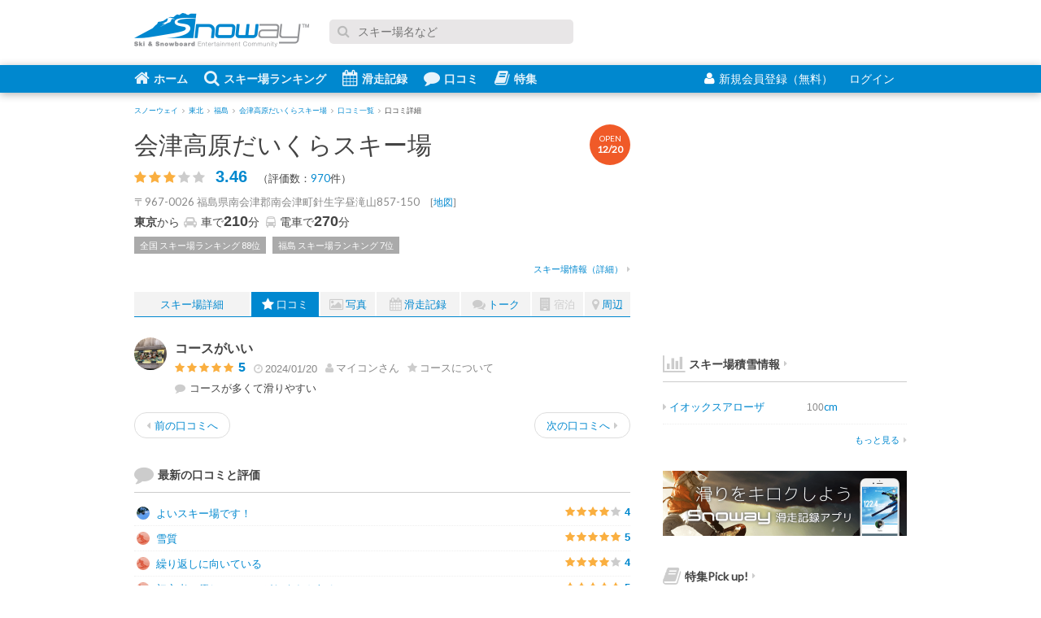

--- FILE ---
content_type: text/html; charset=UTF-8
request_url: https://snoway.jp/gelande/10368/review/10012/
body_size: 6402
content:
<!DOCTYPE html>
<html lang="ja" xmlns:og="https://ogp.me/ns#">
<head>
<meta charset="UTF-8">
<!-- Google tag (gtag.js) -->
<script async src="https://www.googletagmanager.com/gtag/js?id=G-9F6QQGSCLJ"></script>
<script>
  window.dataLayer = window.dataLayer || [];
  function gtag(){dataLayer.push(arguments);}
  gtag('js', new Date());
  gtag('config', 'G-9F6QQGSCLJ');
  gtag('config', 'UA-833105-1');
</script>
<title>「コースがいい」by マイコンさん - 会津高原だいくらスキー場の口コミ - Snoway(スノーウェイ)</title>
<meta name="description" content="会津高原だいくらスキー場へのマイコンさんによる口コミ。コースが多くて滑りやすい
">
<meta name="keywords" content="会津高原だいくらスキー場,マイコンさん,口コミ">
<meta name="viewport" content="width=device-width, initial-scale=1,user-scalable=no">
<meta http-equiv="Content-Style-Type" content="text/css">
<meta http-equiv="Content-Script-Type" content="text/javascript">
<meta content='IE=edge,chrome=1' http-equiv='X-UA-Compatible'>
<meta property="fb:app_id" content="139844019081">
<meta property="og:site_name" content="スノーウェイ">
<meta property="og:locale" content="ja_JP">
<meta property="og:title" content="「コースがいい」by マイコンさん - 会津高原だいくらスキー場の口コミ - Snoway(スノーウェイ)">
<meta property="og:description" content="会津高原だいくらスキー場へのマイコンさんによる口コミ。コースが多くて滑りやすい
">
<meta property="og:type" content="article">
<meta property="og:url" content="https://snoway.jp/gelande/10368/review/10012/">
<meta property="og:image" content="https://snoway.jp/img/common/s_logo.png">
<meta name="twitter:card" content="summary_large_image" />
<meta name="twitter:site" content="@snowayjp" />
<link rel="canonical" href="https://snoway.jp/gelande/10368/review/10012/">
<link href="/css/v2/common.css?v=20181202" media="screen" rel="stylesheet" type="text/css">
<link href="/css/v2/gelande.css?v=20181202" media="screen" rel="stylesheet" type="text/css">
<link rel="shortcut icon" href="/favicon.ico">
<link rel="apple-touch-icon" sizes="180×180" href="/img/apple-touch-icon.png">

<script async src="https://pagead2.googlesyndication.com/pagead/js/adsbygoogle.js?client=ca-pub-7399110747853108"
     crossorigin="anonymous"></script>
<script type="text/javascript" src="https://apis.google.com/js/plusone.js"></script>
<script async='async' src='https://www.googletagservices.com/tag/js/gpt.js'></script>
<script>
  var googletag = googletag || {};
  googletag.cmd = googletag.cmd || [];
</script>

<script>
  googletag.cmd.push(function() {
    googletag.defineSlot('/5761041/snoway_all_position1_300x250', [300, 250], 'div-gpt-ad-1474562136329-0').addService(googletag.pubads());
    googletag.defineSlot('/5761041/snoway_all_position2_300x250', [300, 250], 'div-gpt-ad-1606717430742-0').addService(googletag.pubads());
    googletag.defineSlot('/5761041/snoway_all_position3_300x250', [300, 250], 'div-gpt-ad-1606717509324-0').addService(googletag.pubads());
    googletag.defineSlot('/5761041/snoway_all_300x80_pos1', [[300, 60], [300, 80]], 'div-gpt-ad-1474562136329-1').addService(googletag.pubads());
    googletag.defineSlot('/5761041/snoway_all_300x80_pos2', [[300, 60], [300, 80]], 'div-gpt-ad-1474562136329-2').addService(googletag.pubads());
    googletag.pubads().enableSingleRequest();
    googletag.enableServices();
  });
</script>


<script type="text/javascript">
    (function(c,l,a,r,i,t,y){
        c[a]=c[a]||function(){(c[a].q=c[a].q||[]).push(arguments)};
        t=l.createElement(r);t.async=1;t.src="https://www.clarity.ms/tag/"+i;
        y=l.getElementsByTagName(r)[0];y.parentNode.insertBefore(t,y);
    })(window, document, "clarity", "script", "j1gnpfwpft");
</script>

<script type="application/ld+json">
{
  "@context": "https://schema.org",
  "@type": "BreadcrumbList",
  "itemListElement": [
    {
      "@type": "ListItem",
      "position": 1,
      "name": "スノーウェイ",
      "item": "https://snoway.jp/"
    },    {
      "@type": "ListItem",
      "position": 2,
      "name": "東北",
      "item": "https://snoway.jp/gelande/tohoku/"
    },    {
      "@type": "ListItem",
      "position": 3,
      "name": "福島",
      "item": "https://snoway.jp/gelande/tohoku/fukushima/"
    },    {
      "@type": "ListItem",
      "position": 4,
      "name": "会津高原だいくらスキー場",
      "item": "https://snoway.jp/gelande/10368/"
    },    {
      "@type": "ListItem",
      "position": 5,
      "name": "口コミ一覧",
      "item": "https://snoway.jp/gelande/10368/review/"
    },    {
      "@type": "ListItem",
      "position": 6,
      "name": "口コミ詳細",
      "item": ""
    }    ]
}
</script>
</head>
<body class="page-gelande_each">
<div id="fb-root"></div>
<div id="container">
<header id="header">
  <div class="headerTop">
    <div class="headerLogo"><a href="https://snoway.jp/"><img src="/img/sprite/v2.png" alt="みんなで作るスキー場ガイド Snoway(スノーウェイ)"></a></div>

    <form action='https://www.google.co.jp/search' method='get' class="headerSearch">
      <p class="inputText"><i class="fa fa-search"></i><input maxlength='255' name='q' size='31' type='text' value='' placeholder="スキー場名など"></p>
      <input name='ie' type='hidden' value='UTF-8'>
      <input name='oe' type='hidden' value='Shift_JIS'>
      <input name='hl' type='hidden' value='ja'>
      <input name='domains' type='hidden' value='snoway.jp'>
      <input name='sitesearch' type='hidden' value='snoway.jp'>
    </form>
     
  </div>
  <div class="headerBtm">
    <div class="headerBtmInner">
      <nav id="globalNav">
        <ul>
           
          <li><a href="/"><i class="fa fa-home"></i>ホーム</a></li>     
          <li><a href="/gelande/"><i class="fa fa-search"></i>スキー場ランキング</a></li>        
          <li><a href="/record/"><i class="fa fa-calendar"></i>滑走記録</a></li>
          <li><a href="/review/"><i class="fa fa-comment"></i>口コミ</a></li>
          <li><a href="https://mag.snoway.jp" target="_blank" rel="noopener"><i class="fa fa-book"></i>特集</a></li>
            
        </ul>
      </nav>
            <ul id="headerLogin">
        <li class="join"><a href="/member/login.php"><i class="fa fa-user"></i>新規会員登録（無料）</a></li>
        <li class="login"><a href="/my/login/" rel="nofollow">ログイン<i class="fa fa-signin"></i></a></li>
      </ul>
          </div>
  </div>
</header>

<div class="headerBreadcrumbs">
  <ul class="breadcrumbs">
            <li><a href="/"><span>スノーウェイ</span></a><i class="fa fa-angle-right"></i></li>
                <li><a href="/gelande/tohoku/"><span>東北</span></a><i class="fa fa-angle-right"></i></li>
                <li><a href="/gelande/tohoku/fukushima/"><span>福島</span></a><i class="fa fa-angle-right"></i></li>
                <li><a href="/gelande/10368/"><span>会津高原だいくらスキー場</span></a><i class="fa fa-angle-right"></i></li>
                <li><a href="/gelande/10368/review/"><span>口コミ一覧</span></a><i class="fa fa-angle-right"></i></li>
                <li><span>口コミ詳細</span></li>
        </ul>
</div>

<meta name="robots" content="noindex, nofollow">


<div id="content">
  <div id="main">
    <article class="gelandeEach">
              <header>
        <div class="ttl"><a href="/gelande/10368/">会津高原だいくらスキー場</a></div></p>
                        <p class="open">OPEN<br><span>12/20</span></p>
                                <div class="point">
                    <i class="fa fa-star"></i>
                    <i class="fa fa-star"></i>
                    <i class="fa fa-star"></i>
                    <i class="fa fa-star disabled"></i>
                    <i class="fa fa-star disabled"></i>
                    <span class="num">3.46</span>
          <span style="margin-left: 10px;">（評価数：<a href="/gelande/10368/#record_data">970</a>件）</span>
        </div>
        
                <p class="address">〒967-0026  福島県南会津郡南会津町針生字昼滝山857-150 <span>[<a href="/gelande/10368/map/">地図</a>]</span></p>
        <p class="access"><b>東京</b>から<i class="fa fa-car"></i>車で<span class="num">210</span>分 <i class="fa fa-bus"></i>電車で<span class="num">270</span>分</p>
                <ul class="rank">
          <li><a href="/gelande/">全国 スキー場ランキング 88位</a></li>          <li><a href="/gelande/tohoku/fukushima/">福島 スキー場ランキング 7位</a></li>
        </ul>
               <p class="linkMore"><a href="/gelande/10368/#ski_info">スキー場情報（詳細）<i class="fa fa-caret-right "></i></a></p>
       

              </header>

      <nav>
        <ul>
          <li class="top"><a href="/gelande/10368/">スキー場詳細</a></li>
          
          <li class="selected"><a href="/gelande/10368/review/"><i class="fa fa-star"></i>口コミ</a></li>
          <li><a href="/gelande/10368/photo/"><i class="fa fa-photo"></i>写真</a></li>
          <li><a href="/gelande/10368/record/"><i class="fa fa-calendar"></i>滑走記録</a></li>
          <li><a href="/gelande/10368/talk/"><i class="fa fa-comments"></i>トーク</a></li>
          <li><a><i class="fa fa-building"></i>宿泊</a></li>
          <li><a href="/gelande/10368/map/"><i class="fa fa-map-marker"></i>周辺</a></li>
        </ul>
      </nav>


      <section class="section" itemscope itemtype="http://data-vocabulary.org/Review">
        <div class="gelandeReviewEach">
            <p class="thumbnail"><a href="/snower/62317/" style="background-image:url(https://static.snoway.jp/user/06/23/62317_crop240x240.jpg?w=120&h=120&auto=compress,format);"></a></p>
            <div class="body">
              <h1 class="title" itemprop="summary">コースがいい</h1>
              <div class="pointWrap">
                <div class="point">
                                    <i class="fa fa-star"></i>
                                    <i class="fa fa-star"></i>
                                    <i class="fa fa-star"></i>
                                    <i class="fa fa-star"></i>
                                    <i class="fa fa-star"></i>
                                    <span class="num" itemprop="rating" itemscope itemtype="http://data-vocabulary.org/Rating"><meta itemprop="best" content="5"><span itemprop="value">5</span></span>
                </div>
                <p class="date"><meta itemprop="dtreviewed" content="2024-01-20"><i class="fa fa-clock-o"></i>2024/01/20</p>
                <p class="snower"><a href="/snower/62317/"><i class="fa fa-user"></i><span itemprop="reviewer">マイコン</span>さん</a></p>
                                <p class="kind"><i class="fa fa-star"></i>コースについて</p>
                              </div>
              <p class="review"><i class="fa fa-comment"></i><span itemprop="description">コースが多くて滑りやすい<br />
</span></p>
                          </div>
        </div>

<ul class="pager">
  <li class="previous"><a href="/gelande/10368/review/10378/" title="雪質"><i class="fa fa-caret-left"></i>前の口コミへ</a></li>
  <li class="next"><a href="/gelande/10368/review/9807/" title="コース">次の口コミへ<i class="fa fa-caret-right"></i></a></li>
</ul>
      </section>

            <aside class="section gelandeReview01">
        <h2 class="commonTtl"><i class="fa fa-comment"></i>最新の口コミと評価</h2>
        <ul class="commonList">
                    <li>
            <a href="/gelande/10368/review/12601/"><span class="icoUserS" style="background-image:url(https://static.snoway.jp/user/04/33/43359_crop240x240.jpg?w=120&h=120&auto=compress,format);"></span>よいスキー場です！</a>
            <div class="point">
              <i class="fa fa-star"></i><i class="fa fa-star"></i><i class="fa fa-star"></i><i class="fa fa-star"></i><i class="fa fa-star disabled"></i><span class="num">4</span>
            </div>
          </li>
                    <li>
            <a href="/gelande/10368/review/11378/"><span class="icoUserS" style="background-image:url(/img/common/snower_dammy.gif);"></span>雪質</a>
            <div class="point">
              <i class="fa fa-star"></i><i class="fa fa-star"></i><i class="fa fa-star"></i><i class="fa fa-star"></i><i class="fa fa-star"></i><span class="num">5</span>
            </div>
          </li>
                    <li>
            <a href="/gelande/10368/review/10942/"><span class="icoUserS" style="background-image:url(/img/common/snower_dammy.gif);"></span>繰り返しに向いている</a>
            <div class="point">
              <i class="fa fa-star"></i><i class="fa fa-star"></i><i class="fa fa-star"></i><i class="fa fa-star"></i><i class="fa fa-star disabled"></i><span class="num">4</span>
            </div>
          </li>
                    <li>
            <a href="/gelande/10368/review/10384/"><span class="icoUserS" style="background-image:url(/img/common/snower_dammy.gif);"></span>初心者に優しいコースがたくさんある</a>
            <div class="point">
              <i class="fa fa-star"></i><i class="fa fa-star"></i><i class="fa fa-star"></i><i class="fa fa-star"></i><i class="fa fa-star"></i><span class="num">5</span>
            </div>
          </li>
                    <li>
            <a href="/gelande/10368/review/10378/"><span class="icoUserS" style="background-image:url(/img/common/snower_dammy.gif);"></span>雪質</a>
            <div class="point">
              <i class="fa fa-star"></i><i class="fa fa-star"></i><i class="fa fa-star"></i><i class="fa fa-star"></i><i class="fa fa-star"></i><span class="num">5</span>
            </div>
          </li>
                  </ul>
      </aside>
          </article>

        <aside class="footerAds">
      <div class="footerAdsL">
<!-- /5761041/snoway_all_position3_300x250 -->
<div id='div-gpt-ad-1606717509324-0' style='width: 300px; height: 250px;'>
  <script>
    googletag.cmd.push(function() { googletag.display('div-gpt-ad-1606717509324-0'); });
  </script>
</div>

 
      </div>
      <div class="footerAdsR">
      <!-- SNOWAY記事下300x250_2 -->
<script async src="https://pagead2.googlesyndication.com/pagead/js/adsbygoogle.js"></script>
<ins class="adsbygoogle"
     style="display:inline-block;width:300px;height:250px"
     data-ad-client="ca-pub-7399110747853108"
     data-ad-slot="4919314800"></ins>
<script>
     (adsbygoogle = window.adsbygoogle || []).push({});
</script>
      </div>
    </aside>


  </div><!-- /#main -->

    <div id="sub">
    
    <aside class="section">
<!-- /5761041/snoway_all_position1_300x250 -->
<div id='div-gpt-ad-1474562136329-0' style='height:250px; width:300px;'>
<script>
googletag.cmd.push(function() { googletag.display('div-gpt-ad-1474562136329-0'); });
</script>
</div>
    </aside>

   
    
        <section class="section">
      <h3 class="subTtl01"><a href="/snowfall/"><i class="fa fa-bar-chart"></i>スキー場積雪情報</a><i class="fa fa-caret-right"></i></h3>
      <ul class="subList01 subSnowConditions">
		        <li>
          <a href="/gelande/10067/">
            <dl>
              <dt><i class="fa fa-caret-right"></i>イオックスアローザ</dt>
              <dd class="depth"><span class="num">100</span>cm</dd>
              <dd class="condition"></dd>
            </dl>
          </a>
        </li>
              </ul>
      <p class="linkMore"><a href="/snowfall/">もっと見る<i class="fa fa-caret-right"></i></a></p>
    </section>
        
<aside class="section">
<a target="_blank" href="https://snoway.jp/lp/record/" onclick="_gaq.push(['_trackEvent','feature','rusutsu','topic7']);">
    <img src="/img/v2/ad/snoway_300x80_04.png" alt="Snoway滑走記録アプリ" width="300" height="80"></a>
 </aside>




     <section class="section">
       <h3 class="subTtl01">
          <a href="https://mag.snoway.jp"><i class="fa fa-book"></i>特集Pick up!<i class="fa fa-caret-right"></i></a></h3>
        <ul class="subList02">
         <li>
          <a href="https://mag.snoway.jp/early-open-snowresort/">
           <p class="thumb"><img src="/img/feature/s/early_open_120x60.jpg" alt="早期オープンのスキー場" width="120" height="60"></p>
           <p class="ttl">オープンが早いスキー場【2024-2025】</p>
          </a>
         </li>
         <li>
          <a href="https://mag.snoway.jp/all_in_one_ski_bag/">
           <p class="thumb"><img src="/img/feature/s/allinone.jpg" alt="オールインワンスキーバッグ" width="120" height="60"></p>
           <p class="ttl">オールインワンスキーバッグのおすすめ【7選】</p>
          </a>
         </li>   
         <li>
          <a href="https://mag.snoway.jp/inawashiro/">
           <p class="thumb"><img src="/img/feature/s/inawashiro_120x60.jpg" alt="猪苗代スキー場" width="120" height="60"></p>
           <p class="ttl">猪苗代スキー場はリフト1日券が平日無料！土日祝半額！</p>
          </a>
         </li>          
         <li>
          <a href="https://mag.snoway.jp/ski-sb-packing/">
           <p class="thumb"><img src="/img/feature/s/ski_goods.jpg" alt="スキーの持ち物" width="120" height="60"></p>
           <p class="ttl">スキーやスノーボードの持ち物リスト</p>
          </a>
         </li>   



          </ul>
     </section>





    <aside class="section">
<!-- /5761041/snoway_all_position2_300x250 -->
<div id='div-gpt-ad-1606717430742-0' style='width: 300px; height: 250px;'>
  <script>
    googletag.cmd.push(function() { googletag.display('div-gpt-ad-1606717430742-0'); });
  </script>
</div>
    </aside>



  </div><!-- /#sub -->




</div><!-- /#content -->




<footer id="footer">
  <div class="footerInner">
    <div class="footerCol footerCol1">
      <div class="logo"><a href="https://snoway.jp"><img src="/img/sprite/v2.png" alt="スノーウェイ"></a></div>
      <p class="copy">Snoway（スノーウェイ）はスキーヤー・スノーボーダーのみんなで作るスキー場ガイド</p>
      <ul class="externalMedia">
        <li><a target="_blank" href="https://twitter.com/snowayjp"><i class="fa fa-twitter-sign"></i>スノーウェイ 公式Twitter</a></li>
        <li><a target="_blank" href="https://www.facebook.com/snowayjp"><i class="fa fa-facebook-sign"></i>Facebookページ</a></li>
      </ul>
      <small class="copyright">&copy; snoway.jp </small>
    </div>
    <div class="footerCol footerCol2">
      <section class="section">
        <h4 class="footerTtl"><a href="/gelande/"><i class="fa fa-caret-right"></i>スキー場ランキング</a></h4>
        <ul class="footerList">
          <li>
            <ul class="footerListF">
              <li><a href="/gelande/hokkaido/hokkaido/">北海道</a></li>
              <li><a href="/gelande/tohoku/">東北</a></li>
              <li><a href="/gelande/kanto/">関東</a></li>
              <li><a href="/gelande/koushinetsu/">甲信越</a></li>
              <li><a href="/gelande/toukai/">東海</a></li>
              <li><a href="/gelande/hokuriku/">北陸</a></li>
              <li><a href="/gelande/kinki/">近畿</a></li>
              <li><a href="/gelande/chugoku/">中国地方</a></li>
              <li><a href="/gelande/shikoku/">四国</a></li>
              <li><a href="/gelande/kyushu/">九州</a></li>
            </ul>
          </li>
           <li><a href="/snowfall/"><i class="fa fa-caret-right"></i>積雪情報</a></li>
          <li><a href="/gelande/open/"><i class="fa fa-caret-right"></i>スキー場オープン情報</a></li>
                  </ul>
      </section>
      <section class="section">
        <h4 class="footerTtl"><a href="/news/"><i class="fa fa-caret-right"></i>ニュース</a></h4>
        <ul class="footerList">
          <li><a href="/news/category/1/"><i class="fa fa-caret-right"></i>スキー場に関するニュース</a></li>
        </ul>
      </section>

    </div>
    <div class="footerCol footerCol3">
      <section class="section">
         <h4 class="footerTtl"><a href="/record/"><i class="fa fa-caret-right"></i>滑走記録</a></h4>
                <ul class="footerList">
          <li><a href="/lp/record/"><i class="fa fa-caret-right"></i>Snoway滑走記録アプリ</a></li>
        </ul>    
      </section> 
       <section class="section"> 
          <h4 class="footerTtl"><a href="/review/"><i class="fa fa-caret-right"></i>スキー場口コミ一覧</a></h4>
      </section> 
       <section class="section">
           <h4 class="footerTtl"><i class="fa fa-caret-right"></i>特集</h4>
        <ul class="footerList">
          <li><a href="https://mag.snoway.jp" target="_blank" rel="noopener"><i class="fa fa-caret-right"></i>スノーウェイマガジン</a></li>
        </ul>
      </section>
    </div>
    <div class="footerCol footerCol4">
      <section class="section">
        <ul class="footerList">
          <li><a href="/st/company/"><i class="fa fa-caret-right"></i>会社概要</a></li>
          <li><a href="/st/company/#ranking_guide"><i class="fa fa-caret-right"></i>口コミ・ランキングについて</a></li>
          <li><a href="/st/contract/"><i class="fa fa-caret-right"></i>利用規約</a></li>
          <li><a href="/st/privacy/"><i class="fa fa-caret-right"></i>プライバシーポリシー</a></li>
           
          <li><a href="/st/sitemap/"><i class="fa fa-caret-right"></i>サイトマップ</a></li>
          <li><a href="https://snoway.co.jp/service/media/" target="_blank"><i class="fa fa-caret-right"></i>広告掲載</a></li>
          <li><a href="/st/ad/"><i class="fa fa-caret-right"></i>よくある質問</a></li>
        </ul>
      </section>
    </div>
  </div>
</footer>

</div><!-- /#container -->

<script src="/js/dist/v2/common.js"></script>
<script src="/js/dist/v2/gelande/common.js"></script>
</body>
</html>


--- FILE ---
content_type: text/html; charset=utf-8
request_url: https://www.google.com/recaptcha/api2/aframe
body_size: 268
content:
<!DOCTYPE HTML><html><head><meta http-equiv="content-type" content="text/html; charset=UTF-8"></head><body><script nonce="B8ABqQv6vLxfDaDfqzwolQ">/** Anti-fraud and anti-abuse applications only. See google.com/recaptcha */ try{var clients={'sodar':'https://pagead2.googlesyndication.com/pagead/sodar?'};window.addEventListener("message",function(a){try{if(a.source===window.parent){var b=JSON.parse(a.data);var c=clients[b['id']];if(c){var d=document.createElement('img');d.src=c+b['params']+'&rc='+(localStorage.getItem("rc::a")?sessionStorage.getItem("rc::b"):"");window.document.body.appendChild(d);sessionStorage.setItem("rc::e",parseInt(sessionStorage.getItem("rc::e")||0)+1);localStorage.setItem("rc::h",'1767752455157');}}}catch(b){}});window.parent.postMessage("_grecaptcha_ready", "*");}catch(b){}</script></body></html>

--- FILE ---
content_type: text/css
request_url: https://snoway.jp/css/v2/common.css?v=20181202
body_size: 14898
content:
@import url(https://fonts.googleapis.com/css?family=Lato);html,body,div,span,applet,object,iframe,h1,h2,h3,h4,h5,h6,p,blockquote,pre,a,abbr,acronym,address,big,cite,code,del,dfn,em,img,ins,kbd,q,s,samp,small,strike,strong,sub,sup,tt,var,b,u,i,center,dl,dt,dd,ol,ul,li,fieldset,form,label,legend,table,caption,tbody,tfoot,thead,tr,th,td,article,aside,canvas,details,embed,figure,figcaption,footer,header,hgroup,menu,nav,output,ruby,section,summary,time,mark,audio,video{margin:0;padding:0;border:0;font:inherit;font-size:100%;vertical-align:baseline}html{line-height:1}ol,ul{list-style:none}table{border-collapse:collapse;border-spacing:0}caption,th,td{text-align:left;font-weight:normal;vertical-align:middle}q,blockquote{quotes:none}q:before,q:after,blockquote:before,blockquote:after{content:"";content:none}a img{border:none}article,aside,details,figcaption,figure,footer,header,hgroup,main,menu,nav,section,summary{display:block}body{text-align:center;font-size:13px;background:#fff;color:#444;line-height:1.6;font-family:Lato,Arial,"メイリオ",Meiryo,"ヒラギノ角ゴPro W3","Hiragino Kaku Gothic Pro","ＭＳ Ｐゴシック",sans-serif}a{-moz-transition-duration:0.3s;-o-transition-duration:0.3s;-webkit-transition-duration:0.3s;transition-duration:0.3s}a:visited{color:#0088cf;text-decoration:none}a:active{color:#00669c;text-decoration:none}a:link{color:#0088cf;text-decoration:none}a:hover{color:#00669c;text-decoration:none}.sectionWrap{overflow:hidden;*zoom:1}.sectionWrap .sectionH{width:290px;float:right}.sectionWrap .sectionH:first-child{float:left}#main .section{margin-bottom:30px}.page-top #main .section{margin-bottom:40px}#sub .section{margin-bottom:30px}#footer .section{margin-bottom:20px}input:checked+label{font-weight:bold;color:#000}.button,button,input[type="submit"],button.button{background-color:#0088cf;background-image:url('[data-uri]');background-size:100%;background-image:-webkit-gradient(linear, 50% 0%, 50% 100%, color-stop(0%, #03a9ff),color-stop(100%, #0088cf));background-image:-moz-linear-gradient(top, #03a9ff,#0088cf);background-image:-webkit-linear-gradient(top, #03a9ff,#0088cf);background-image:linear-gradient(to bottom, #03a9ff,#0088cf);*zoom:1;filter:progid:DXImageTransform.Microsoft.gradient(gradientType=0, startColorstr='#FF03A9FF', endColorstr='#FF0088CF');-moz-border-radius:4px;-webkit-border-radius:4px;border-radius:4px;border:1px solid rgba(0,0,0,0.1);padding:10px 15px;color:#fff;font-size:14px;cursor:pointer}.button:hover,button:hover,input[type="submit"]:hover,button.button:hover{background-color:#0099e9;background-image:url('[data-uri]');background-size:100%;background-image:-webkit-gradient(linear, 50% 0%, 50% 100%, color-stop(0%, #1db1ff),color-stop(100%, #0099e9));background-image:-moz-linear-gradient(top, #1db1ff,#0099e9);background-image:-webkit-linear-gradient(top, #1db1ff,#0099e9);background-image:linear-gradient(to bottom, #1db1ff,#0099e9);*zoom:1;filter:progid:DXImageTransform.Microsoft.gradient(gradientType=0, startColorstr='#FF1DB1FF', endColorstr='#FF0099E9')}.fa.fa-comments.talkCat1{color:#7a6898}.fa.fa-comments.talkCat2{color:#00a69c}.fa.fa-comments.talkCat3{color:#e29854}.fa.fa-comments.talkCat4{color:#97c13e}.fa.fa-comments.talkCat5{color:#e37954}#header .headerTop .headerLogo a{display:block}#header .headerBtm .headerBtmInner,#header .headerBtm #globalNav>ul,#header .headerBtm #headerLogin{zoom:1}#header .headerBtm .headerBtmInner:after,#header .headerBtm #globalNav>ul:after,#header .headerBtm #headerLogin:after{content:".";display:block;height:0;clear:both;visibility:hidden}.subSnowConditions li,.subOpenInformation li{padding:0}.subSnowConditions li a,.subOpenInformation li a{display:block;padding:5px 0}#header .headerBtm #headerLogin>li.thumbnail a,.icoUserS,.photoList>li .thumbnail a,.hotelList>li .thumbnail a,.searchRanking .searchRankingInner .searchRankingList .image a,.userBox .userBoxHead .thumbnail span{display:block;background-position:50% 50%;background-repeat:no-repeat;-moz-background-size:cover;-o-background-size:cover;-webkit-background-size:cover;background-size:cover}#header .headerTop .headerSocial li,.socialBtn01 li{display:inline-block;vertical-align:middle;*vertical-align:auto;*zoom:1;*display:inline;vertical-align:top}#header .headerTop .headerSocial li.tw iframe,.socialBtn01 li.tw iframe{width:100px !important}/*!
 *  Font Awesome 4.5.0 by @davegandy - http://fontawesome.io - @fontawesome
 *  License - http://fontawesome.io/license (Font: SIL OFL 1.1, CSS: MIT License)
 */@font-face{font-family:'FontAwesome';src:url("/font/fontawesome-webfont.eot?v=4.5.0");src:url("/font/fontawesome-webfont.eot?#iefix&v=4.5.0") format("embedded-opentype"),url("/font/fontawesome-webfont.woff2?v=4.5.0") format("woff2"),url("/font/fontawesome-webfont.woff?v=4.5.0") format("woff"),url("/font/fontawesome-webfont.ttf?v=4.5.0") format("truetype"),url("/font/fontawesome-webfont.svg?v=4.5.0#fontawesomeregular") format("svg");font-weight:normal;font-style:normal}.fa{display:inline-block;font:normal normal normal 14px/1 FontAwesome;font-size:inherit;text-rendering:auto;-webkit-font-smoothing:antialiased;-moz-osx-font-smoothing:grayscale}.fa-lg{font-size:1.33333em;line-height:.75em;vertical-align:-15%}.fa-2x{font-size:2em}.fa-3x{font-size:3em}.fa-4x{font-size:4em}.fa-5x{font-size:5em}.fa-fw{width:1.28571em;text-align:center}.fa-ul{padding-left:0;margin-left:2.14286em;list-style-type:none}.fa-ul>li{position:relative}.fa-li{position:absolute;left:-2.14286em;width:2.14286em;top:.14286em;text-align:center}.fa-li.fa-lg{left:-1.85714em}.fa-border{padding:.2em .25em .15em;border:solid 0.08em #eee;border-radius:.1em}.fa-pull-left{float:left}.fa-pull-right{float:right}.fa.fa-pull-left{margin-right:.3em}.fa.fa-pull-right{margin-left:.3em}.pull-right{float:right}.pull-left{float:left}.fa.pull-left{margin-right:.3em}.fa.pull-right{margin-left:.3em}.fa-spin{-webkit-animation:fa-spin 2s infinite linear;animation:fa-spin 2s infinite linear}.fa-pulse{-webkit-animation:fa-spin 1s infinite steps(8);animation:fa-spin 1s infinite steps(8)}@-webkit-keyframes fa-spin{0%{-webkit-transform:rotate(0deg);transform:rotate(0deg)}100%{-webkit-transform:rotate(359deg);transform:rotate(359deg)}}@keyframes fa-spin{0%{-webkit-transform:rotate(0deg);transform:rotate(0deg)}100%{-webkit-transform:rotate(359deg);transform:rotate(359deg)}}.fa-rotate-90{filter:progid:DXImageTransform.Microsoft.BasicImage(rotation=1);-webkit-transform:rotate(90deg);-ms-transform:rotate(90deg);transform:rotate(90deg)}.fa-rotate-180{filter:progid:DXImageTransform.Microsoft.BasicImage(rotation=2);-webkit-transform:rotate(180deg);-ms-transform:rotate(180deg);transform:rotate(180deg)}.fa-rotate-270{filter:progid:DXImageTransform.Microsoft.BasicImage(rotation=3);-webkit-transform:rotate(270deg);-ms-transform:rotate(270deg);transform:rotate(270deg)}.fa-flip-horizontal{filter:progid:DXImageTransform.Microsoft.BasicImage(rotation=0);-webkit-transform:scale(-1, 1);-ms-transform:scale(-1, 1);transform:scale(-1, 1)}.fa-flip-vertical{filter:progid:DXImageTransform.Microsoft.BasicImage(rotation=2);-webkit-transform:scale(1, -1);-ms-transform:scale(1, -1);transform:scale(1, -1)}:root .fa-rotate-90,:root .fa-rotate-180,:root .fa-rotate-270,:root .fa-flip-horizontal,:root .fa-flip-vertical{filter:none}.fa-stack{position:relative;display:inline-block;width:2em;height:2em;line-height:2em;vertical-align:middle}.fa-stack-1x,.fa-stack-2x{position:absolute;left:0;width:100%;text-align:center}.fa-stack-1x{line-height:inherit}.fa-stack-2x{font-size:2em}.fa-inverse{color:#fff}.fa-glass:before{content:""}.fa-music:before{content:""}.fa-search:before{content:""}.fa-envelope-o:before{content:""}.fa-heart:before{content:""}.fa-star:before{content:""}.fa-star-o:before{content:""}.fa-user:before{content:""}.fa-film:before{content:""}.fa-th-large:before{content:""}.fa-th:before{content:""}.fa-th-list:before{content:""}.fa-check:before{content:""}.fa-remove:before,.fa-close:before,.fa-times:before{content:""}.fa-search-plus:before{content:""}.fa-search-minus:before{content:""}.fa-power-off:before{content:""}.fa-signal:before{content:""}.fa-gear:before,.fa-cog:before{content:""}.fa-trash-o:before{content:""}.fa-home:before{content:""}.fa-file-o:before{content:""}.fa-clock-o:before{content:""}.fa-road:before{content:""}.fa-download:before{content:""}.fa-arrow-circle-o-down:before{content:""}.fa-arrow-circle-o-up:before{content:""}.fa-inbox:before{content:""}.fa-play-circle-o:before{content:""}.fa-rotate-right:before,.fa-repeat:before{content:""}.fa-refresh:before{content:""}.fa-list-alt:before{content:""}.fa-lock:before{content:""}.fa-flag:before{content:""}.fa-headphones:before{content:""}.fa-volume-off:before{content:""}.fa-volume-down:before{content:""}.fa-volume-up:before{content:""}.fa-qrcode:before{content:""}.fa-barcode:before{content:""}.fa-tag:before{content:""}.fa-tags:before{content:""}.fa-book:before{content:""}.fa-bookmark:before{content:""}.fa-print:before{content:""}.fa-camera:before{content:""}.fa-font:before{content:""}.fa-bold:before{content:""}.fa-italic:before{content:""}.fa-text-height:before{content:""}.fa-text-width:before{content:""}.fa-align-left:before{content:""}.fa-align-center:before{content:""}.fa-align-right:before{content:""}.fa-align-justify:before{content:""}.fa-list:before{content:""}.fa-dedent:before,.fa-outdent:before{content:""}.fa-indent:before{content:""}.fa-video-camera:before{content:""}.fa-photo:before,.fa-image:before,.fa-picture-o:before{content:""}.fa-pencil:before{content:""}.fa-map-marker:before{content:""}.fa-adjust:before{content:""}.fa-tint:before{content:""}.fa-edit:before,.fa-pencil-square-o:before{content:""}.fa-share-square-o:before{content:""}.fa-check-square-o:before{content:""}.fa-arrows:before{content:""}.fa-step-backward:before{content:""}.fa-fast-backward:before{content:""}.fa-backward:before{content:""}.fa-play:before{content:""}.fa-pause:before{content:""}.fa-stop:before{content:""}.fa-forward:before{content:""}.fa-fast-forward:before{content:""}.fa-step-forward:before{content:""}.fa-eject:before{content:""}.fa-chevron-left:before{content:""}.fa-chevron-right:before{content:""}.fa-plus-circle:before{content:""}.fa-minus-circle:before{content:""}.fa-times-circle:before{content:""}.fa-check-circle:before{content:""}.fa-question-circle:before{content:""}.fa-info-circle:before{content:""}.fa-crosshairs:before{content:""}.fa-times-circle-o:before{content:""}.fa-check-circle-o:before{content:""}.fa-ban:before{content:""}.fa-arrow-left:before{content:""}.fa-arrow-right:before{content:""}.fa-arrow-up:before{content:""}.fa-arrow-down:before{content:""}.fa-mail-forward:before,.fa-share:before{content:""}.fa-expand:before{content:""}.fa-compress:before{content:""}.fa-plus:before{content:""}.fa-minus:before{content:""}.fa-asterisk:before{content:""}.fa-exclamation-circle:before{content:""}.fa-gift:before{content:""}.fa-leaf:before{content:""}.fa-fire:before{content:""}.fa-eye:before{content:""}.fa-eye-slash:before{content:""}.fa-warning:before,.fa-exclamation-triangle:before{content:""}.fa-plane:before{content:""}.fa-calendar:before{content:""}.fa-random:before{content:""}.fa-comment:before{content:""}.fa-magnet:before{content:""}.fa-chevron-up:before{content:""}.fa-chevron-down:before{content:""}.fa-retweet:before{content:""}.fa-shopping-cart:before{content:""}.fa-folder:before{content:""}.fa-folder-open:before{content:""}.fa-arrows-v:before{content:""}.fa-arrows-h:before{content:""}.fa-bar-chart-o:before,.fa-bar-chart:before{content:""}.fa-twitter-square:before{content:""}.fa-facebook-square:before{content:""}.fa-camera-retro:before{content:""}.fa-key:before{content:""}.fa-gears:before,.fa-cogs:before{content:""}.fa-comments:before{content:""}.fa-thumbs-o-up:before{content:""}.fa-thumbs-o-down:before{content:""}.fa-star-half:before{content:""}.fa-heart-o:before{content:""}.fa-sign-out:before{content:""}.fa-linkedin-square:before{content:""}.fa-thumb-tack:before{content:""}.fa-external-link:before{content:""}.fa-sign-in:before{content:""}.fa-trophy:before{content:""}.fa-github-square:before{content:""}.fa-upload:before{content:""}.fa-lemon-o:before{content:""}.fa-phone:before{content:""}.fa-square-o:before{content:""}.fa-bookmark-o:before{content:""}.fa-phone-square:before{content:""}.fa-twitter:before{content:""}.fa-facebook-f:before,.fa-facebook:before{content:""}.fa-github:before{content:""}.fa-unlock:before{content:""}.fa-credit-card:before{content:""}.fa-feed:before,.fa-rss:before{content:""}.fa-hdd-o:before{content:""}.fa-bullhorn:before{content:""}.fa-bell:before{content:""}.fa-certificate:before{content:""}.fa-hand-o-right:before{content:""}.fa-hand-o-left:before{content:""}.fa-hand-o-up:before{content:""}.fa-hand-o-down:before{content:""}.fa-arrow-circle-left:before{content:""}.fa-arrow-circle-right:before{content:""}.fa-arrow-circle-up:before{content:""}.fa-arrow-circle-down:before{content:""}.fa-globe:before{content:""}.fa-wrench:before{content:""}.fa-tasks:before{content:""}.fa-filter:before{content:""}.fa-briefcase:before{content:""}.fa-arrows-alt:before{content:""}.fa-group:before,.fa-users:before{content:""}.fa-chain:before,.fa-link:before{content:""}.fa-cloud:before{content:""}.fa-flask:before{content:""}.fa-cut:before,.fa-scissors:before{content:""}.fa-copy:before,.fa-files-o:before{content:""}.fa-paperclip:before{content:""}.fa-save:before,.fa-floppy-o:before{content:""}.fa-square:before{content:""}.fa-navicon:before,.fa-reorder:before,.fa-bars:before{content:""}.fa-list-ul:before{content:""}.fa-list-ol:before{content:""}.fa-strikethrough:before{content:""}.fa-underline:before{content:""}.fa-table:before{content:""}.fa-magic:before{content:""}.fa-truck:before{content:""}.fa-pinterest:before{content:""}.fa-pinterest-square:before{content:""}.fa-google-plus-square:before{content:""}.fa-google-plus:before{content:""}.fa-money:before{content:""}.fa-caret-down:before{content:""}.fa-caret-up:before{content:""}.fa-caret-left:before{content:""}.fa-caret-right:before{content:""}.fa-columns:before{content:""}.fa-unsorted:before,.fa-sort:before{content:""}.fa-sort-down:before,.fa-sort-desc:before{content:""}.fa-sort-up:before,.fa-sort-asc:before{content:""}.fa-envelope:before{content:""}.fa-linkedin:before{content:""}.fa-rotate-left:before,.fa-undo:before{content:""}.fa-legal:before,.fa-gavel:before{content:""}.fa-dashboard:before,.fa-tachometer:before{content:""}.fa-comment-o:before{content:""}.fa-comments-o:before{content:""}.fa-flash:before,.fa-bolt:before{content:""}.fa-sitemap:before{content:""}.fa-umbrella:before{content:""}.fa-paste:before,.fa-clipboard:before{content:""}.fa-lightbulb-o:before{content:""}.fa-exchange:before{content:""}.fa-cloud-download:before{content:""}.fa-cloud-upload:before{content:""}.fa-user-md:before{content:""}.fa-stethoscope:before{content:""}.fa-suitcase:before{content:""}.fa-bell-o:before{content:""}.fa-coffee:before{content:""}.fa-cutlery:before{content:""}.fa-file-text-o:before{content:""}.fa-building-o:before{content:""}.fa-hospital-o:before{content:""}.fa-ambulance:before{content:""}.fa-medkit:before{content:""}.fa-fighter-jet:before{content:""}.fa-beer:before{content:""}.fa-h-square:before{content:""}.fa-plus-square:before{content:""}.fa-angle-double-left:before{content:""}.fa-angle-double-right:before{content:""}.fa-angle-double-up:before{content:""}.fa-angle-double-down:before{content:""}.fa-angle-left:before{content:""}.fa-angle-right:before{content:""}.fa-angle-up:before{content:""}.fa-angle-down:before{content:""}.fa-desktop:before{content:""}.fa-laptop:before{content:""}.fa-tablet:before{content:""}.fa-mobile-phone:before,.fa-mobile:before{content:""}.fa-circle-o:before{content:""}.fa-quote-left:before{content:""}.fa-quote-right:before{content:""}.fa-spinner:before{content:""}.fa-circle:before{content:""}.fa-mail-reply:before,.fa-reply:before{content:""}.fa-github-alt:before{content:""}.fa-folder-o:before{content:""}.fa-folder-open-o:before{content:""}.fa-smile-o:before{content:""}.fa-frown-o:before{content:""}.fa-meh-o:before{content:""}.fa-gamepad:before{content:""}.fa-keyboard-o:before{content:""}.fa-flag-o:before{content:""}.fa-flag-checkered:before{content:""}.fa-terminal:before{content:""}.fa-code:before{content:""}.fa-mail-reply-all:before,.fa-reply-all:before{content:""}.fa-star-half-empty:before,.fa-star-half-full:before,.fa-star-half-o:before{content:""}.fa-location-arrow:before{content:""}.fa-crop:before{content:""}.fa-code-fork:before{content:""}.fa-unlink:before,.fa-chain-broken:before{content:""}.fa-question:before{content:""}.fa-info:before{content:""}.fa-exclamation:before{content:""}.fa-superscript:before{content:""}.fa-subscript:before{content:""}.fa-eraser:before{content:""}.fa-puzzle-piece:before{content:""}.fa-microphone:before{content:""}.fa-microphone-slash:before{content:""}.fa-shield:before{content:""}.fa-calendar-o:before{content:""}.fa-fire-extinguisher:before{content:""}.fa-rocket:before{content:""}.fa-maxcdn:before{content:""}.fa-chevron-circle-left:before{content:""}.fa-chevron-circle-right:before{content:""}.fa-chevron-circle-up:before{content:""}.fa-chevron-circle-down:before{content:""}.fa-html5:before{content:""}.fa-css3:before{content:""}.fa-anchor:before{content:""}.fa-unlock-alt:before{content:""}.fa-bullseye:before{content:""}.fa-ellipsis-h:before{content:""}.fa-ellipsis-v:before{content:""}.fa-rss-square:before{content:""}.fa-play-circle:before{content:""}.fa-ticket:before{content:""}.fa-minus-square:before{content:""}.fa-minus-square-o:before{content:""}.fa-level-up:before{content:""}.fa-level-down:before{content:""}.fa-check-square:before{content:""}.fa-pencil-square:before{content:""}.fa-external-link-square:before{content:""}.fa-share-square:before{content:""}.fa-compass:before{content:""}.fa-toggle-down:before,.fa-caret-square-o-down:before{content:""}.fa-toggle-up:before,.fa-caret-square-o-up:before{content:""}.fa-toggle-right:before,.fa-caret-square-o-right:before{content:""}.fa-euro:before,.fa-eur:before{content:""}.fa-gbp:before{content:""}.fa-dollar:before,.fa-usd:before{content:""}.fa-rupee:before,.fa-inr:before{content:""}.fa-cny:before,.fa-rmb:before,.fa-yen:before,.fa-jpy:before{content:""}.fa-ruble:before,.fa-rouble:before,.fa-rub:before{content:""}.fa-won:before,.fa-krw:before{content:""}.fa-bitcoin:before,.fa-btc:before{content:""}.fa-file:before{content:""}.fa-file-text:before{content:""}.fa-sort-alpha-asc:before{content:""}.fa-sort-alpha-desc:before{content:""}.fa-sort-amount-asc:before{content:""}.fa-sort-amount-desc:before{content:""}.fa-sort-numeric-asc:before{content:""}.fa-sort-numeric-desc:before{content:""}.fa-thumbs-up:before{content:""}.fa-thumbs-down:before{content:""}.fa-youtube-square:before{content:""}.fa-youtube:before{content:""}.fa-xing:before{content:""}.fa-xing-square:before{content:""}.fa-youtube-play:before{content:""}.fa-dropbox:before{content:""}.fa-stack-overflow:before{content:""}.fa-instagram:before{content:""}.fa-flickr:before{content:""}.fa-adn:before{content:""}.fa-bitbucket:before{content:""}.fa-bitbucket-square:before{content:""}.fa-tumblr:before{content:""}.fa-tumblr-square:before{content:""}.fa-long-arrow-down:before{content:""}.fa-long-arrow-up:before{content:""}.fa-long-arrow-left:before{content:""}.fa-long-arrow-right:before{content:""}.fa-apple:before{content:""}.fa-windows:before{content:""}.fa-android:before{content:""}.fa-linux:before{content:""}.fa-dribbble:before{content:""}.fa-skype:before{content:""}.fa-foursquare:before{content:""}.fa-trello:before{content:""}.fa-female:before{content:""}.fa-male:before{content:""}.fa-gittip:before,.fa-gratipay:before{content:""}.fa-sun-o:before{content:""}.fa-moon-o:before{content:""}.fa-archive:before{content:""}.fa-bug:before{content:""}.fa-vk:before{content:""}.fa-weibo:before{content:""}.fa-renren:before{content:""}.fa-pagelines:before{content:""}.fa-stack-exchange:before{content:""}.fa-arrow-circle-o-right:before{content:""}.fa-arrow-circle-o-left:before{content:""}.fa-toggle-left:before,.fa-caret-square-o-left:before{content:""}.fa-dot-circle-o:before{content:""}.fa-wheelchair:before{content:""}.fa-vimeo-square:before{content:""}.fa-turkish-lira:before,.fa-try:before{content:""}.fa-plus-square-o:before{content:""}.fa-space-shuttle:before{content:""}.fa-slack:before{content:""}.fa-envelope-square:before{content:""}.fa-wordpress:before{content:""}.fa-openid:before{content:""}.fa-institution:before,.fa-bank:before,.fa-university:before{content:""}.fa-mortar-board:before,.fa-graduation-cap:before{content:""}.fa-yahoo:before{content:""}.fa-google:before{content:""}.fa-reddit:before{content:""}.fa-reddit-square:before{content:""}.fa-stumbleupon-circle:before{content:""}.fa-stumbleupon:before{content:""}.fa-delicious:before{content:""}.fa-digg:before{content:""}.fa-pied-piper:before{content:""}.fa-pied-piper-alt:before{content:""}.fa-drupal:before{content:""}.fa-joomla:before{content:""}.fa-language:before{content:""}.fa-fax:before{content:""}.fa-building:before{content:""}.fa-child:before{content:""}.fa-paw:before{content:""}.fa-spoon:before{content:""}.fa-cube:before{content:""}.fa-cubes:before{content:""}.fa-behance:before{content:""}.fa-behance-square:before{content:""}.fa-steam:before{content:""}.fa-steam-square:before{content:""}.fa-recycle:before{content:""}.fa-automobile:before,.fa-car:before{content:""}.fa-cab:before,.fa-taxi:before{content:""}.fa-tree:before{content:""}.fa-spotify:before{content:""}.fa-deviantart:before{content:""}.fa-soundcloud:before{content:""}.fa-database:before{content:""}.fa-file-pdf-o:before{content:""}.fa-file-word-o:before{content:""}.fa-file-excel-o:before{content:""}.fa-file-powerpoint-o:before{content:""}.fa-file-photo-o:before,.fa-file-picture-o:before,.fa-file-image-o:before{content:""}.fa-file-zip-o:before,.fa-file-archive-o:before{content:""}.fa-file-sound-o:before,.fa-file-audio-o:before{content:""}.fa-file-movie-o:before,.fa-file-video-o:before{content:""}.fa-file-code-o:before{content:""}.fa-vine:before{content:""}.fa-codepen:before{content:""}.fa-jsfiddle:before{content:""}.fa-life-bouy:before,.fa-life-buoy:before,.fa-life-saver:before,.fa-support:before,.fa-life-ring:before{content:""}.fa-circle-o-notch:before{content:""}.fa-ra:before,.fa-rebel:before{content:""}.fa-ge:before,.fa-empire:before{content:""}.fa-git-square:before{content:""}.fa-git:before{content:""}.fa-y-combinator-square:before,.fa-yc-square:before,.fa-hacker-news:before{content:""}.fa-tencent-weibo:before{content:""}.fa-qq:before{content:""}.fa-wechat:before,.fa-weixin:before{content:""}.fa-send:before,.fa-paper-plane:before{content:""}.fa-send-o:before,.fa-paper-plane-o:before{content:""}.fa-history:before{content:""}.fa-circle-thin:before{content:""}.fa-header:before{content:""}.fa-paragraph:before{content:""}.fa-sliders:before{content:""}.fa-share-alt:before{content:""}.fa-share-alt-square:before{content:""}.fa-bomb:before{content:""}.fa-soccer-ball-o:before,.fa-futbol-o:before{content:""}.fa-tty:before{content:""}.fa-binoculars:before{content:""}.fa-plug:before{content:""}.fa-slideshare:before{content:""}.fa-twitch:before{content:""}.fa-yelp:before{content:""}.fa-newspaper-o:before{content:""}.fa-wifi:before{content:""}.fa-calculator:before{content:""}.fa-paypal:before{content:""}.fa-google-wallet:before{content:""}.fa-cc-visa:before{content:""}.fa-cc-mastercard:before{content:""}.fa-cc-discover:before{content:""}.fa-cc-amex:before{content:""}.fa-cc-paypal:before{content:""}.fa-cc-stripe:before{content:""}.fa-bell-slash:before{content:""}.fa-bell-slash-o:before{content:""}.fa-trash:before{content:""}.fa-copyright:before{content:""}.fa-at:before{content:""}.fa-eyedropper:before{content:""}.fa-paint-brush:before{content:""}.fa-birthday-cake:before{content:""}.fa-area-chart:before{content:""}.fa-pie-chart:before{content:""}.fa-line-chart:before{content:""}.fa-lastfm:before{content:""}.fa-lastfm-square:before{content:""}.fa-toggle-off:before{content:""}.fa-toggle-on:before{content:""}.fa-bicycle:before{content:""}.fa-bus:before{content:""}.fa-ioxhost:before{content:""}.fa-angellist:before{content:""}.fa-cc:before{content:""}.fa-shekel:before,.fa-sheqel:before,.fa-ils:before{content:""}.fa-meanpath:before{content:""}.fa-buysellads:before{content:""}.fa-connectdevelop:before{content:""}.fa-dashcube:before{content:""}.fa-forumbee:before{content:""}.fa-leanpub:before{content:""}.fa-sellsy:before{content:""}.fa-shirtsinbulk:before{content:""}.fa-simplybuilt:before{content:""}.fa-skyatlas:before{content:""}.fa-cart-plus:before{content:""}.fa-cart-arrow-down:before{content:""}.fa-diamond:before{content:""}.fa-ship:before{content:""}.fa-user-secret:before{content:""}.fa-motorcycle:before{content:""}.fa-street-view:before{content:""}.fa-heartbeat:before{content:""}.fa-venus:before{content:""}.fa-mars:before{content:""}.fa-mercury:before{content:""}.fa-intersex:before,.fa-transgender:before{content:""}.fa-transgender-alt:before{content:""}.fa-venus-double:before{content:""}.fa-mars-double:before{content:""}.fa-venus-mars:before{content:""}.fa-mars-stroke:before{content:""}.fa-mars-stroke-v:before{content:""}.fa-mars-stroke-h:before{content:""}.fa-neuter:before{content:""}.fa-genderless:before{content:""}.fa-facebook-official:before{content:""}.fa-pinterest-p:before{content:""}.fa-whatsapp:before{content:""}.fa-server:before{content:""}.fa-user-plus:before{content:""}.fa-user-times:before{content:""}.fa-hotel:before,.fa-bed:before{content:""}.fa-viacoin:before{content:""}.fa-train:before{content:""}.fa-subway:before{content:""}.fa-medium:before{content:""}.fa-yc:before,.fa-y-combinator:before{content:""}.fa-optin-monster:before{content:""}.fa-opencart:before{content:""}.fa-expeditedssl:before{content:""}.fa-battery-4:before,.fa-battery-full:before{content:""}.fa-battery-3:before,.fa-battery-three-quarters:before{content:""}.fa-battery-2:before,.fa-battery-half:before{content:""}.fa-battery-1:before,.fa-battery-quarter:before{content:""}.fa-battery-0:before,.fa-battery-empty:before{content:""}.fa-mouse-pointer:before{content:""}.fa-i-cursor:before{content:""}.fa-object-group:before{content:""}.fa-object-ungroup:before{content:""}.fa-sticky-note:before{content:""}.fa-sticky-note-o:before{content:""}.fa-cc-jcb:before{content:""}.fa-cc-diners-club:before{content:""}.fa-clone:before{content:""}.fa-balance-scale:before{content:""}.fa-hourglass-o:before{content:""}.fa-hourglass-1:before,.fa-hourglass-start:before{content:""}.fa-hourglass-2:before,.fa-hourglass-half:before{content:""}.fa-hourglass-3:before,.fa-hourglass-end:before{content:""}.fa-hourglass:before{content:""}.fa-hand-grab-o:before,.fa-hand-rock-o:before{content:""}.fa-hand-stop-o:before,.fa-hand-paper-o:before{content:""}.fa-hand-scissors-o:before{content:""}.fa-hand-lizard-o:before{content:""}.fa-hand-spock-o:before{content:""}.fa-hand-pointer-o:before{content:""}.fa-hand-peace-o:before{content:""}.fa-trademark:before{content:""}.fa-registered:before{content:""}.fa-creative-commons:before{content:""}.fa-gg:before{content:""}.fa-gg-circle:before{content:""}.fa-tripadvisor:before{content:""}.fa-odnoklassniki:before{content:""}.fa-odnoklassniki-square:before{content:""}.fa-get-pocket:before{content:""}.fa-wikipedia-w:before{content:""}.fa-safari:before{content:""}.fa-chrome:before{content:""}.fa-firefox:before{content:""}.fa-opera:before{content:""}.fa-internet-explorer:before{content:""}.fa-tv:before,.fa-television:before{content:""}.fa-contao:before{content:""}.fa-500px:before{content:""}.fa-amazon:before{content:""}.fa-calendar-plus-o:before{content:""}.fa-calendar-minus-o:before{content:""}.fa-calendar-times-o:before{content:""}.fa-calendar-check-o:before{content:""}.fa-industry:before{content:""}.fa-map-pin:before{content:""}.fa-map-signs:before{content:""}.fa-map-o:before{content:""}.fa-map:before{content:""}.fa-commenting:before{content:""}.fa-commenting-o:before{content:""}.fa-houzz:before{content:""}.fa-vimeo:before{content:""}.fa-black-tie:before{content:""}.fa-fonticons:before{content:""}.fa-reddit-alien:before{content:""}.fa-edge:before{content:""}.fa-credit-card-alt:before{content:""}.fa-codiepie:before{content:""}.fa-modx:before{content:""}.fa-fort-awesome:before{content:""}.fa-usb:before{content:""}.fa-product-hunt:before{content:""}.fa-mixcloud:before{content:""}.fa-scribd:before{content:""}.fa-pause-circle:before{content:""}.fa-pause-circle-o:before{content:""}.fa-stop-circle:before{content:""}.fa-stop-circle-o:before{content:""}.fa-shopping-bag:before{content:""}.fa-shopping-basket:before{content:""}.fa-hashtag:before{content:""}.fa-bluetooth:before{content:""}.fa-bluetooth-b:before{content:""}.fa-percent:before{content:""}#header{text-align:left}#header .headerTop{width:950px;height:80px;margin:0 auto;position:relative;overflow:hidden}.fixed #header .headerTop{padding-bottom:34px}#header .headerTop .headerLogo a{background-position:0 0;width:216px;height:44px;width:216px;margin-top:15px}#header .headerTop .headerSearch{width:300px;position:absolute;top:24px;left:240px}#header .headerTop .headerSearch .inputText{-moz-border-radius:5px;-webkit-border-radius:5px;border-radius:5px;overflow:hidden;*zoom:1;background:#e8e6e7}#header .headerTop .headerSearch .inputText .fa.fa-search{float:left;display:block;color:#bababa;width:25px;height:30px;line-height:30px;text-align:right;font-size:16px}#header .headerTop .headerSearch .inputText input{float:left;-moz-appearance:none;-webkit-appearance:none;border:0;background:none;height:30px;line-height:30px;padding:0;margin:0;width:255px;padding:0 10px;font-size:14px}#header .headerTop .headerSocial{position:absolute;right:0;top:29px}#header .headerBtm{background:#0088cf;-moz-box-shadow:rgba(0,0,0,0.3) 0 2px 10px;-webkit-box-shadow:rgba(0,0,0,0.3) 0 2px 10px;box-shadow:rgba(0,0,0,0.3) 0 2px 10px}.fixed #header .headerBtm{position:fixed;z-index:100;width:100%;top:0}#header .headerBtm .headerBtmInner{width:950px;margin:0 auto}#header .headerBtm #globalNav{float:left}#header .headerBtm #globalNav>ul>li{float:left;position:relative}#header .headerBtm #globalNav>ul>li>a{color:rgba(255,255,255,0.9);display:block;height:34px;line-height:34px;margin-right:20px;font-size:14px;font-weight:bold}#header .headerBtm #globalNav>ul>li>a:hover{color:#fff}#header .headerBtm #globalNav>ul>li>a>i{margin:0 5px 0 0;font-size:20px;position:relative;top:1px}#header .headerBtm #globalNav>ul>li>a>i.fa.fa-caret-down{margin:0 0 0 5px;font-size:12px;position:relative;top:-1px}#header .headerBtm #headerLogin{float:right}#header .headerBtm #headerLogin>li{float:left}#header .headerBtm #headerLogin>li>a{color:#fff;display:block;height:34px;line-height:34px;font-size:14px;padding:0 10px}#header .headerBtm #headerLogin>li>a i{font-size:16px}#header .headerBtm #headerLogin>li.thumbnail{width:24px}#header .headerBtm #headerLogin>li.thumbnail a{width:24px;height:24px;-moz-border-radius:12px;-webkit-border-radius:12px;border-radius:12px;position:relative;top:4px}#header .headerBtm #headerLogin>li.thumbnail>a{padding:0}#header .headerBtm #headerLogin>li.username>a{padding-left:5px}#header .headerBtm #headerLogin>li.userlink{position:relative}#header .headerBtm #headerLogin>li.userlink>a{padding-left:10px}#header .headerBtm #headerLogin>li.join i{margin-right:5px}#header .headerBtm #headerLogin>li.login i{margin-left:5px}#header .dropdownContent{width:200px;background:rgba(0,0,0,0.75);color:#fff;position:absolute;-moz-border-radius:4px;-webkit-border-radius:4px;border-radius:4px;padding:15px;top:34px;left:-10px;display:none;z-index:10}#header .dropdownContent:after{position:absolute;content:"";display:block;border:6px solid rgba(0,0,0,0.75);border-top:6px solid transparent;border-left:6px solid transparent;border-right:6px solid transparent;top:-12px;left:10px}#header .dropdownContent li a{color:#fff}#header .dropdownContent li a i{font-size:12px !important;margin-right:5px !important}#header .dropdownContent.userlinkDropdown{left:-190px}#header .dropdownContent.userlinkDropdown:after{left:200px}.linkMore{text-align:right;font-size:11px;margin:10px 0 0}.linkMore i{margin-left:5px;color:#ccc}.point i.fa.fa-star{color:#faaf40}.point i.fa.fa-star.disabled{color:#ccc}.point i.fa.fa-star .num{color:#0088cf;margin-left:3px}.num,.date{font-family:"DIN Medium","Helvetica Neue",Arial,"Liberation Sans",FreeSans,sans-serif}.fa.fa-caret-right{color:#ccc}.icoUserS{display:inline-block;vertical-align:middle;*vertical-align:auto;*zoom:1;*display:inline;width:16px;height:16px;-moz-border-radius:8px;-webkit-border-radius:8px;border-radius:8px;position:relative;top:-2px;margin-right:8px}.commonTtlL01{font-size:30px;border-bottom:1px solid #eee;margin-bottom:10px;padding-bottom:3px}.commonTtlL01 span{font-size:20px;font-weight:normal;margin-left:10px}.commonTtlWrap{position:relative}.commonTtlWrap .linkMore{position:absolute;right:0;top:0}.commonTtlWrap .linkMore i{font-size:11px;margin:0 5px 0 0}.commonTtlWrap .linkMore .commonBtn01 i{font-size:14px;color:#fff}.commonTtl{font-weight:bold;font-size:14px;margin-bottom:10px;padding-bottom:10px;border-bottom:1px solid #ccc}.commonTtl a{color:#444}.commonTtl a:hover{color:#00669c}.commonTtl i{color:#ccc;margin-right:5px;font-size:24px;position:relative;top:3px}.commonTtl i.fa.fa-caret-right{font-size:11px;margin:0 0 0 5px;position:relative;top:-2px}.subTtl{margin-bottom:5px;font-weight:bold;font-size:14px}.subTtl01{font-weight:bold;font-size:14px;padding:0;padding-bottom:10px;margin-bottom:10px;border-bottom:1px solid #ccc;text-align:left}.subTtl01 a{color:#444}.subTtl01 a:hover{color:#00669c}.subTtl01 i{color:#ccc;margin-right:5px;font-size:24px;position:relative;top:3px}.subTtl01 i.fa.fa-caret-right,.subTtl01 i.fa.fa-external-link{font-size:11px;margin:0 0 0 5px;top:-2px}.commonTab01 nav{margin-bottom:15px}.commonTab01 nav ul{display:table;width:100%;border-bottom:1px solid #0088d0}.commonTab01 nav ul li{display:table-cell}.commonTab01 nav ul li a{height:30px;line-height:30px;display:block;white-space:nowrap;margin-right:2px;text-align:center;background:#f3f3f3}.commonTab01 nav ul li a i{color:#ccc;margin-right:3px;font-size:16px;position:relative;top:1px}.commonTab01 nav ul li.top a{padding:0 10px}.commonTab01 nav ul li:last-child a{margin-right:0}.commonTab01 nav ul li.selected a{background:#0088d0;color:#fff}.commonTab01 nav ul li.selected a i{color:#fff}.commonTab01 nav ul li.disabled a{color:#999}.commonBtn01{display:inline-block;vertical-align:middle;*vertical-align:auto;*zoom:1;*display:inline;-moz-border-radius:4px;-webkit-border-radius:4px;border-radius:4px;font-size:14px;text-align:center;white-space:nowrap;vertical-align:middle;padding:6px 12px;cursor:pointer}.commonBtn01.large{font-size:16px;padding:10px 16px;-moz-border-radius:6px;-webkit-border-radius:6px;border-radius:6px}.commonBtn01.block{display:block;width:100%}.commonBtn01.blue{background-image:none;background-color:#337ab7;border:1px solid #2e6da4;color:#fff}.commonBtn01.blue:hover{background-color:#286090;border:1px solid #204d74}.commonBtn01.gray{background-image:none;background-color:#e6e6e6;border:1px solid #adadad;color:#333}.commonBtn01.gray:hover{background-color:#ddd;border:1px solid #999}.commonBtn01.orange{background-image:none;background-color:#f0ad4e;border:1px solid #eea236;color:#fff}.commonBtn01.orange:hover{background-color:#ec971f;border:1px solid #d58512}.commonLead01{margin-bottom:10px}.commonList>li{padding:5px 3px;border-bottom:1px dotted #eee}.commonList>li i{margin-right:5px;color:#ccc}.subList01 li{display:block;border-bottom:1px dotted #eee;padding:5px 0}.subList01 li span{font-size:12px;color:#888}.subList01 li .fa.fa-caret-right{color:#ccc;margin-right:3px}.subList02 li{border-bottom:1px dotted #eee;padding:5px 0}.subList02 li a{display:block;overflow:hidden;*zoom:1}.subList02 li .thumb{width:120px;float:left}.subList02 li .thumb img{width:120px;vertical-align:middle}.subList02 li .ttl,.subList02 li .text{width:170px;float:right}.subList02 li .text{color:#444;font-size:12px}.subList02 li span{font-size:12px;color:#888}.photoList{overflow:hidden;*zoom:1}.photoList>li{float:left;width:140px;margin-right:15px;margin-bottom:15px}.photoList>li:nth-child(4n),.photoList>li.last{margin-right:0}.photoList>li:nth-child(4n+1){clear:left}.photoList>li .thumbnail a{width:140px;height:105px;-moz-border-radius:4px;-webkit-border-radius:4px;border-radius:4px}.photoList>li .comment{font-size:11px;line-height:15px;max-height:30px;overflow:hidden;color:#444}.photoList>li .comment a{color:#444}.photoList>li .comment a:hover{color:#00669c}.photoList>li .hotelname{font-weight:bold;margin-top:3px}.photoList>li .access{color:#888;font-size:11px}.photoList>li .access span{color:#f05a25}.photoList>li .access span b{font-size:13px;font-weight:bold}.photoList>li .meta{color:#888;font-size:10px}.photoList>li .meta li{display:inline-block;vertical-align:middle;*vertical-align:auto;*zoom:1;*display:inline;margin-right:5px}.photoList>li .meta li i{color:#ccc;margin-right:5px;position:relative;top:-1px}.photoList.flipsnap li{clear:none}.hotelList>li{overflow:hidden;*zoom:1;margin-bottom:10px;padding-bottom:10px;border-bottom:1px dotted #eee}.hotelList>li .thumbnail{float:left;margin-right:15px}.hotelList>li .thumbnail a{width:140px;height:105px;-moz-border-radius:4px;-webkit-border-radius:4px;border-radius:4px}.hotelList>li .ttl{font-size:16px;font-weight:bold;margin-bottom:5px}.hotelList>li .access{color:#888;font-size:11px;margin-bottom:10px}.hotelList>li .access span{color:#f05a25}.hotelList>li .access span b{font-weight:bold;font-size:13px}.hotelList>li .bnr li{display:inline-block;vertical-align:middle;*vertical-align:auto;*zoom:1;*display:inline}.commonTbl{border-collapse:collapse;width:100%}.commonTbl th,.commonTbl td{padding:5px}.commonTbl th{font-weight:bold;color:#888;border-bottom:1px solid #eee;white-space:nowrap}.commonTbl tr:hover{background:#eee}.commonTbl tr.head:hover{background:transparent}.commonTbl.vertical th{border-bottom:0}.commonSearch01{overflow:hidden;*zoom:1;-moz-border-radius:4px;-webkit-border-radius:4px;border-radius:4px;background:#fff}.commonSearch01 i{float:left;display:block;color:#bababa;width:25px;height:30px;line-height:30px;text-align:right;font-size:16px}.commonSearch01 input{float:left;-moz-appearance:none;-webkit-appearance:none;border:0;background:none;height:30px;line-height:30px;padding:0;margin:0;width:115px;padding:0 10px;font-size:14px}.commonHr01{background:#eee;height:1px;width:100%}#footer{text-align:left;padding-top:40px;padding-bottom:40px;background:#f5f6f7;color:#888888}#footer a{color:#888}#footer a:hover{color:#00669c}#footer .footerInner{width:950px;margin:0 auto;overflow:hidden;*zoom:1}#footer .footerInner .footerCol{width:220px;float:left;margin-right:15px}#footer .footerInner .footerCol.footerCol1{width:230px;margin-right:20px}#footer .footerInner .footerCol.footerCol4{margin-right:0}#footer .logo{width:216px;margin-bottom:15px}#footer .copy{margin-bottom:40px}#footer .externalMedia{border-top:1px solid #eee;margin-bottom:20px}#footer .externalMedia li{border-bottom:1px solid #eee}#footer .externalMedia li a{display:block;padding:7px 0;line-height:24px}#footer .externalMedia li a i{font-size:24px;margin-right:5px;position:relative;top:2px;color:#ccc}#footer .copyright{font-size:11px}#footer .footerTtl{border-bottom:1px solid #eee;padding-bottom:5px;margin-bottom:5px;font-size:14px;font-weight:bold}#footer .footerTtl i{font-size:11px;margin:0 5px 0 3px;position:relative;top:-2px}#footer .footerTtlS{margin-bottom:10px;font-weight:bold;font-size:12px;color:#888}#footer .footerTtlS i{font-size:11px;margin:0 0 0 5px;top:-1px}#footer .footerList{font-size:12px}#footer .footerList>li{padding:5px 0;border-bottom:1px dotted #eee}#footer .footerList>li>a>i{margin:0 5px 0 3px}#footer .footerListF{overflow:hidden;*zoom:1;font-size:11px}#footer .footerListF>li{display:inline-block;vertical-align:middle;*vertical-align:auto;*zoom:1;*display:inline;line-height:1;float:left;padding-right:5px;margin-right:5px;margin-bottom:7px;border-right:1px solid #eee}#footer .footerListF>li:last-child{margin-right:0;padding-right:0;border-right:0}#topDisplay{margin-bottom:30px;height:400px;position:relative}.topDisplay{background-color:#fff;background-repeat:no-repeat;background-position:50% 0;height:400px;width:100%;position:absolute;top:0;left:0}.topDisplay .topDisplayInner{text-align:left;width:950px;margin:0 auto;position:relative}.topDisplay .topDisplayReview{width:360px;overflow:hidden;*zoom:1;position:absolute;right:0;top:30px}.topDisplay .topDisplayReview .reviewWrap{background:rgba(255,255,255,0.8);padding:20px;width:250px;position:relative;float:right}.topDisplay .topDisplayReview .reviewWrap:after{position:absolute;content:"";display:block;border:6px solid transparent;border-right:6px solid rgba(255,255,255,0.8);top:20px;left:-12px}.topDisplay .topDisplayReview .reviewWrap .title{font-size:14px;margin-bottom:10px;font-weight:bold}.topDisplay .topDisplayReview .reviewWrap .title a{color:#444}.topDisplay .topDisplayReview .reviewWrap .review{color:#444}.topDisplay .topDisplayReview .reviewWrap .author{font-size:11px;margin-top:10px}.topDisplay .topDisplayReview .reviewWrap .author a{color:#444}.topDisplay .topDisplayReview .thumbnail{width:54px;float:left}.topDisplay .topDisplayReview .thumbnail img{width:50px;height:50px;border:2px solid #fff;-moz-border-radius:27px;-webkit-border-radius:27px;border-radius:27px}.topDisplay .topDisplayInfo{background:rgba(255,255,255,0.8);color:#444;height:40px;position:absolute;width:100%;left:0;bottom:0}.topDisplay .topDisplayInfo .topDisplayInfoInner{width:950px;margin:0 auto;text-align:left;position:relative}.topDisplay .topDisplayInfo .topDisplayInfoInner .title{font-size:18px;line-height:40px}.topDisplay .topDisplayInfo .topDisplayInfoInner .title span{font-size:14px;font-weight:normal;margin-left:10px}.topDisplay .topDisplayInfo .topDisplayInfoInner .title a{color:#444}.topDisplay .topDisplayInfo .topDisplayInfoInner .author{position:absolute;right:0;top:0;line-height:40px;font-size:11px}.topDisplay .topDisplayInfo .topDisplayInfoInner .author a{color:#444}#content{overflow:hidden;*zoom:1;width:950px;margin:10px auto 15px;text-align:left}#content #main{width:610px;float:left}#content #sub{width:300px;float:right}#content #underlayer{clear:both}#content.searchContent{margin-top:0}#content.searchContent #left{width:190px;float:left}#content.searchContent #main{width:720px;float:right}.commonTabWrap .commonTab{overflow:hidden;*zoom:1}.commonTabWrap .commonTab li{float:left;background:#f2f2f2;margin-right:3px;height:32px;line-height:32px;padding:0 15px;cursor:pointer}.commonTabWrap .commonTab li i{color:#ccc;font-size:21px;position:relative;margin-right:3px;top:2px}.commonTabWrap .commonTab li.current{cursor:auto;background:#0088cf;color:#fff;font-weight:bold}.commonTabWrap .commonTab li.current i{color:rgba(255,255,255,0.5)}.commonTabWrap .commonTabBox{border:5px solid #0088cf;padding:10px}.searchAccess .searchAccessStepWrap{overflow:hidden;*zoom:1;margin:10px 0}.searchAccess .searchAccessStepWrap .searchAccessStep{width:110px;background:#f2f2f2;padding:15px;float:left;margin-right:25px;height:70px;position:relative;font-size:14px}.searchAccess .searchAccessStepWrap .searchAccessStep:after{position:absolute;content:"";display:block;border:10px solid #f2f2f2;border-right:10px solid transparent;border-top:10px solid transparent;border-bottom:10px solid transparent;top:35px;right:-20px}.searchAccess .searchAccessStepWrap .searchAccessStep li{margin-bottom:3px}.searchAccess .searchAccessStepWrap .searchAccessStep.searchAccessTransportation ul{margin-top:10px}.searchAccess .searchAccessStepWrap .searchAccessSubmit{margin-top:25px}.searchAccess .searchFeel{overflow:hidden;*zoom:1;border-bottom:1px dotted #eee;padding:10px 0}.searchAccess .searchFeel dt{width:100px;float:left;margin-right:10px}.searchAccess .searchFeel dd{float:left;margin-right:15px}.searchRanking .searchRankingTtl{font-weight:bold;margin-bottom:10px}.searchRanking .searchRankingTtl i{font-size:10px;margin-right:5px;color:#ccc;position:relative;top:-2px}.searchRanking .searchRankingInner{overflow:hidden;*zoom:1}.searchRanking .searchRankingInner .searchRankingListL{float:left;width:330px}.searchRanking .searchRankingInner .searchRankingListR{float:right;width:230px}.searchRanking .searchRankingInner .searchRankingList>li{overflow:hidden;*zoom:1;padding:10px 0;border-bottom:1px dotted #eee}.searchRanking .searchRankingInner .searchRankingList .ranking{float:left;width:30px;margin-right:10px;font-size:12px;white-space:nowrap}.searchRanking .searchRankingInner .searchRankingList .ranking .num{font-size:26px}.searchRanking .searchRankingInner .searchRankingList .image{float:left;width:80px;margin-right:10px}.searchRanking .searchRankingInner .searchRankingList .image a{-moz-border-radius:3px;-webkit-border-radius:3px;border-radius:3px;width:80px;height:60px}.searchRanking .searchRankingInner .searchRankingList .title,.searchRanking .searchRankingInner .searchRankingList .point,.searchRanking .searchRankingInner .searchRankingList .comment{float:right;width:200px}.searchRanking .searchRankingInner .searchRankingList .title{font-weight:bold;white-space:nowrap;overflow:hidden;-ms-text-overflow:ellipsis;-o-text-overflow:ellipsis;text-overflow:ellipsis}.searchRanking .searchRankingInner .searchRankingList .title span{font-weight:normal}.searchRanking .searchRankingInner .searchRankingList .comment{font-size:12px;white-space:nowrap;overflow:hidden;-ms-text-overflow:ellipsis;-o-text-overflow:ellipsis;text-overflow:ellipsis}.searchRanking .searchRankingInner .searchRankingList .comment a{color:#888}.searchRanking .searchRankingInner .searchRankingList .comment a i{margin-right:5px}.searchRanking .searchRankingInner .searchRankingList.searchRankingListR .title,.searchRanking .searchRankingInner .searchRankingList.searchRankingListR .point,.searchRanking .searchRankingInner .searchRankingList.searchRankingListR .comment{width:190px}.searchArea{overflow:hidden;*zoom:1}.searchArea .searchAreaMap{float:left;width:200px}.searchArea .searchAreaMap canvas{margin-left:-40px}.searchArea .searchAreaContent{float:right;width:300px;position:relative}.searchArea .searchAreaContent .searchAreaBox{background:#f2f2f2;padding:30px 10px 10px;position:relative}.searchArea .searchAreaContent .searchAreaBox.area{background:transparent;padding:20px 10px 10px}.searchArea .searchAreaContent .searchAreaBox.area .list{border-bottom:0}.searchArea .searchAreaContent .searchAreaBox#searchArealayer{position:absolute;width:280px;min-height:223px;top:0;left:0}.searchArea .searchAreaContent .searchAreaBox .close{position:absolute;top:5px;right:10px;cursor:pointer}.searchArea .searchAreaContent .searchAreaBox .close i{color:#0088cf;font-size:16px}.searchArea .searchAreaContent .searchAreaBox .title{position:relative;line-height:18px;padding-bottom:10px;border-bottom:1px dotted #ccc}.searchArea .searchAreaContent .searchAreaBox .title a{display:block}.searchArea .searchAreaContent .searchAreaBox .title a .num{position:absolute;top:0;right:0}.searchArea .searchAreaContent .searchAreaBox .title a .num span{font-size:16px;font-weight:bold}.searchArea .searchAreaContent .searchAreaBox .title a .num i{margin-left:5px;font-size:14px}.searchArea .searchAreaContent .searchAreaBox .list{overflow:hidden;*zoom:1;padding:10px 0;border-bottom:1px dotted #ccc;font-size:12px}.searchArea .searchAreaContent .searchAreaBox .list li{float:left;margin-right:10px}.searchArea .searchAreaContent .searchAreaBox .list li .num{font-size:16px;font-weight:bold;margin-left:3px}.searchArea .searchAreaContent .searchAreaBox .gelande li{padding:10px 0;border-bottom:1px dotted #ccc;line-height:16px}.searchArea .searchAreaContent .searchAreaBox .gelande li a{display:block;overflow:hidden;*zoom:1}.searchArea .searchAreaContent .searchAreaBox .gelande li a .galandeName{float:left;white-space:nowrap;overflow:hidden;-ms-text-overflow:ellipsis;-o-text-overflow:ellipsis;text-overflow:ellipsis;font-size:12px}.searchArea .searchAreaContent .searchAreaBox .gelande li a .point{float:right}.userBox{background:#0088cf;color:#fff;padding:10px}.userBox a{color:#fff}.userBox .userBoxHead{overflow:hidden}.userBox .userBoxHead .thumbnail{float:left;width:50px}.userBox .userBoxHead .thumbnail span{height:50px;width:50px;-moz-border-radius:25px;-webkit-border-radius:25px;border-radius:25px}.userBox .userBoxHead .userBoxInfo{float:right;width:220px}.userBox .userBoxHead .userBoxInfo .userName{margin-bottom:2px}.userBox .userBoxHead .userBoxInfo .userMessage a{display:block;font-size:85%;background:#fff;-moz-border-radius:4px;-webkit-border-radius:4px;border-radius:4px;padding:5px 7px;color:#444;position:relative}.userBox .userBoxHead .userBoxInfo .userMessage a .fa.fa-pencil{position:absolute;top:5px;right:5px;font-size:150%;color:#ccc}.userBox .userBoxHead .userBoxInfo .userMessage a:after{position:absolute;content:"";display:block;border:6px solid transparent;border-right:6px solid white;top:7px;left:-12px}.userBox .userBoxData{color:#fff;overflow:hidden;margin-top:5px}.userBox .userBoxData li{width:62px;float:left;margin-right:10px}.userBox .userBoxData li:last-child{margin-right:0}.userBox .userBoxData li h3{font-size:11px;font-weight:normal}.userBox .userBoxData li h3 i{margin-right:2px}.userBox .userBoxData li .num{font-size:19px}.subSnowConditions dl{overflow:hidden;*zoom:1}.subSnowConditions dl dt,.subSnowConditions dl dd{float:left}.subSnowConditions dl dt{white-space:nowrap;overflow:hidden;-ms-text-overflow:ellipsis;-o-text-overflow:ellipsis;text-overflow:ellipsis;width:170px}.subSnowConditions dl dd.depth{width:45px;text-align:right;margin-right:5px}.subSnowConditions dl dd.condition{width:80px;text-align:right}.subOpenInformation dl{overflow:hidden;*zoom:1}.subOpenInformation dl dt{white-space:nowrap;overflow:hidden;-ms-text-overflow:ellipsis;-o-text-overflow:ellipsis;text-overflow:ellipsis;width:250px;float:left}.subOpenInformation dl .date{float:right;width:50px;text-align:right}.footerLink{height:195px;background:url(/img/common/v2/bg_footer.gif) repeat-x 50% 100%}.footerLink .footerLinkInner{margin:0 auto;padding:45px 0 10px;width:950px;text-align:left;color:#fff}.paginationWrap{text-align:center}.paginationWrap .pagination{display:inline-block;vertical-align:middle;*vertical-align:auto;*zoom:1;*display:inline;margin:20px 0;border-radius:4px}.paginationWrap .pagination>li{display:inline}.paginationWrap .pagination>li>a,.paginationWrap .pagination>li>span{position:relative;float:left;padding:6px 12px;margin-left:-1px;line-height:1.42857143;color:#428bca;text-decoration:none;background-color:#fff;border:1px solid #ddd}.paginationWrap .pagination>li:first-child>a,.paginationWrap .pagination>li:first-child>span{margin-left:0;border-top-left-radius:4px;border-bottom-left-radius:4px}.paginationWrap .pagination>li:last-child>a,.paginationWrap .pagination>li:last-child>span{border-top-right-radius:4px;border-bottom-right-radius:4px}.paginationWrap .pagination>li:hover>a,.paginationWrap .pagination>li:hover>span{color:#2a6496;background-color:#eee;border-color:#ddd}.paginationWrap .pagination>li.active>a,.paginationWrap .pagination>li.active>span{color:#fff;cursor:default;background-color:#428bca;border-color:#428bca}.pager{margin:20px 0;list-style:none;overflow:hidden;*zoom:1}.pager li{display:inline-block}.pager li a,.pager li span{display:inline-block;vertical-align:middle;*vertical-align:auto;*zoom:1;*display:inline;padding:5px 14px;background-color:#fff;border:1px solid #ddd;-moz-border-radius:15px;-webkit-border-radius:15px;border-radius:15px}.pager li a:hover,.pager li span:hover{background-color:#eee}.pager li.previous{float:left}.pager li.previous i{margin-right:5px;color:#ccc}.pager li.next{float:right}.pager li.next i{margin-left:5px;color:#ccc}.pager li.disabled a,.pager li.disabled span{color:#777;cursor:not-allowed;background-color:#fff}.headerBreadcrumbs{width:950px;margin:0 auto;padding:15px 0 0}.breadcrumbs{margin-bottom:5px;font-size:9px;overflow:hidden;*zoom:1}.breadcrumbs li{float:left;margin-right:5px}.breadcrumbs li i{color:#999;padding-left:5px}.footerAds{overflow:hidden;*zoom:1;width:610px;margin:0 auto 30px}.footerAds .footerAdsL{width:300px;float:left}.footerAds .footerAdsR{width:300px;float:right}.footerArea{margin-bottom:10px}.footerArea h2{font-size:14px;font-weight:bold;margin-bottom:5px}.footerArea ul{overflow:hidden;*zoom:1;font-size:12px}.footerArea ul li{float:left;border-right:1px solid #ddd;padding-right:10px;margin:0 10px 5px 0;line-height:1}.footerArea ul li:last-child{margin-right:0;padding-right:0;border-right:0}.footerArea ul li a{color:#eee}.socialBtn01{margin:0 0 15px}.nodata{text-align:center;padding:100px 0}.nodataBtn{text-align:center}


--- FILE ---
content_type: text/css
request_url: https://snoway.jp/css/v2/gelande.css?v=20181202
body_size: 3633
content:
.gelandeReview>li .thumbnail a,.gelandeReviewEach .thumbnail a,.gelandeRecord li .thumbnail a,.gelandeList01 .thumbnail a,.gelandeList01 .review .userThumbnail a{display:block;background-position:50% 50%;background-repeat:no-repeat;-moz-background-size:cover;-o-background-size:cover;-webkit-background-size:cover;background-size:cover}.gelandeEach header .social li{display:inline-block;vertical-align:middle;*vertical-align:auto;*zoom:1;*display:inline;vertical-align:top}.gelandeEach header .social li.tw iframe{width:100px !important}.gelandeFacility01 .wrap .grapf table,.gelandeFacility02 .wrap .data table,.gelandeFacility03 .wrap>.right table{width:100%}.gelandeFacility01 .wrap .grapf table td,.gelandeFacility02 .wrap .data table td,.gelandeFacility03 .wrap>.right table td{padding:5px 10px;white-space:nowrap;color:#fff}.gelandeFacility01 .wrap .grapf table td.cell1,.gelandeFacility02 .wrap .data table td.cell1,.gelandeFacility03 .wrap>.right table td.cell1{background:#658cdb}.gelandeFacility01 .wrap .grapf table td.cell2,.gelandeFacility02 .wrap .data table td.cell2,.gelandeFacility03 .wrap>.right table td.cell2{background:#8fc2f1}.gelandeFacility01 .wrap .grapf table td.cell3,.gelandeFacility02 .wrap .data table td.cell3,.gelandeFacility03 .wrap>.right table td.cell3{background:#aaa}.gelandeEach header{position:relative;margin-bottom:20px}.gelandeEach header h1,.gelandeEach header .ttl a{font-size:30px;padding-right:60px;color:#444}.gelandeEach header .open{background:#f05a28;width:50px;height:40px;color:#fff;-moz-border-radius:25px;-webkit-border-radius:25px;border-radius:25px;font-size:10px;text-align:center;line-height:14px;padding-top:10px;position:absolute;right:0;top:0}.gelandeEach header .open span{font-weight:bold;font-size:12px}.gelandeEach header .cautionNo{color:#f05a28;position:absolute;right:0;top:45px;font-size:11px}.gelandeEach header .caution{color:#f05a28;font-size:10px;display:block;margin-top:5px}.gelandeEach header .point i{font-size:16px}.gelandeEach header .point .num{font-size:20px;margin-left:10px;font-weight:bold;color:#0088ce}.gelandeEach header .address{color:#888;margin-top:5px}.gelandeEach header .address span{font-size:12px;margin-left:10px}.gelandeEach header .access{font-size:14px;color:#444}.gelandeEach header .access b{font-weight:bold}.gelandeEach header .access i{color:#ccc;margin:0 5px}.gelandeEach header .access span{font-size:18px;font-weight:bold}.gelandeEach header .social{margin-top:15px}.gelandeEach header .rank{margin-top:5px}.gelandeEach header .rank li{display:inline-block;margin-right:5px}.gelandeEach header .rank a{background:#aaa;color:#fff;padding:2px 7px;font-size:11px;display:inline-block}.gelandeEach nav{margin-bottom:25px}.gelandeEach nav ul{display:table;width:100%;border-bottom:1px solid #0088d0}.gelandeEach nav ul li{display:table-cell}.gelandeEach nav ul li a{height:30px;line-height:30px;display:block;white-space:nowrap;margin-right:2px;text-align:center;background:#f3f3f3}.gelandeEach nav ul li a:not([href]){color:#ccc}.gelandeEach nav ul li a i{color:#ccc;margin-right:3px;font-size:16px;position:relative;top:1px}.gelandeEach nav ul li.top a{padding:0 10px}.gelandeEach nav ul li:last-child a{margin-right:0}.gelandeEach nav ul li.selected a{background:#0088d0;color:#fff}.gelandeEach nav ul li.selected a i{color:#fff}.gelandeConditions .update{margin-bottom:10px;text-align:right;color:#8f8f8f;font-size:11px;position:absolute;right:0;top:6px}.gelandeConditions .conditions{display:table;width:100%;margin-bottom:10px}.gelandeConditions .conditions li{display:table-cell;width:50%}.gelandeConditions .conditions li .fa-caret-right{margin-right:3px}.gelandeConditions .conditions li b{font-weight:bold;font-size:20px}.gelandeConditions .conditions li span{color:#ee4037}.gelandeConditions .livecamera .fa-video-camera{margin-right:3px}.gelandeConditions .livecamera .fa-external-link{margin-left:3px;font-size:9px}.gelandePhoto01 .linkMore{margin-top:-5px}.gelandeReview01 .commonList li{position:relative;white-space:nowrap;overflow:hidden;-ms-text-overflow:ellipsis;-o-text-overflow:ellipsis;text-overflow:ellipsis;padding-right:100px}.gelandeReview01 .commonList li i{margin:0 2px 0 0}.gelandeReview01 .commonList li .point{position:absolute;right:0;top:3px}.gelandeReview01 .commonList li .point .num{margin-left:3px;font-weight:bold;color:#0088ce}.gelandeRecord01 .commonList li{white-space:nowrap;overflow:hidden;-ms-text-overflow:ellipsis;-o-text-overflow:ellipsis;text-overflow:ellipsis}.gelandeRecord01 .commonList li i{margin:0 2px 0 0}.gelandeRecord01 .commonList li .date{font-size:15px;font-weight:bold;margin-right:10px}.gelandeFacility01 .wrap{overflow:hidden;*zoom:1}.gelandeFacility01 .wrap .data{float:left;width:300px}.gelandeFacility01 .wrap .open,.gelandeFacility01 .wrap .lift{float:right;width:290px}.gelandeFacility01 .wrap .open{border-bottom:1px solid #eee;margin-bottom:20px;padding-bottom:10px}.gelandeFacility01 .wrap .lift{border-bottom:1px solid #eee;padding-bottom:10px}.gelandeFacility01 .wrap h3{font-weight:bold;color:#888;margin-bottom:2px}.gelandeFacility01 .wrap h3 a{color:#888}.gelandeFacility01 .wrap h3 a i{margin-left:5px}.gelandeFacility01 .wrap .grapf{border-bottom:1px solid #eee;margin-bottom:5px;padding-bottom:10px}.gelandeFacility02 .wrap{overflow:hidden;*zoom:1}.gelandeFacility02 .wrap .data{float:left;width:300px}.gelandeFacility02 .wrap .data .grapf:first-child{margin-bottom:10px}.gelandeFacility02 .wrap .data .grapf .ttl{font-weight:bold;color:#888}.gelandeFacility02 .wrap .mountain{float:right;width:290px}.gelandeFacility03 .wrap{overflow:hidden;*zoom:1;margin-bottom:20px;padding:10px;border:1px solid #eee;background:#efefef;-moz-border-radius:5px;-webkit-border-radius:5px;border-radius:5px}.gelandeFacility03 .wrap>.left{float:left;width:200px}.gelandeFacility03 .wrap>.right{float:right;width:360px}.gelandeFacility03 .wrap>.right .grapf:first-child{margin-bottom:10px}.gelandeFacility03 .wrap>.right .grapf .ttl{font-weight:bold;color:#888}.gelandeFacility03 .wrap .num{font-size:16px;font-weight:bold;margin:0 2px}.gelandeFacility03 .wrap .satisfactionGraph{width:100%;border-collapse:collapse}.gelandeFacility03 .wrap .satisfactionGraph th,.gelandeFacility03 .wrap .satisfactionGraph td{padding:2px 3px}.gelandeFacility03 .wrap .satisfactionGraph .satisfaction,.gelandeFacility03 .wrap .satisfactionGraph .ratio{white-space:nowrap;width:1%}.gelandeFacility03 .wrap .satisfactionGraph .ratio{text-align:right}.gelandeFacility03 .wrap .satisfactionGraph .graph>.bar{background:#ccc}.gelandeFacility03 .wrap .satisfactionGraph .graph>.bar>div{background:#0088d0;height:20px}.gelandeFacility03 .wrap .satisfactionGraph .point i{font-size:16px}.gelandeFacility03 .wrap .satisfactionGraph .point .num{color:#0088ce;margin-left:5px}.gelandeFacility03 .wrap .satisfactionGraph .allSatisfaction th{font-weight:bold}.gelandeHotel01 .photoList>li:nth-child(4n){margin-right:15px}.gelandeHotel01 .hotelSlide{position:relative;margin-left:15px}.gelandeHotel01 .hotelSlide .viewport{width:775px;overflow:hidden;margin:0 auto;-webkit-transform:translateZ(0)}.gelandeHotel01 .hotelSlide .flipsnap{overflow:hidden;*zoom:1}.gelandeHotel01 .hotelSlide .hotelPager li{position:absolute;font-size:24px;top:34px;cursor:pointer}.gelandeHotel01 .hotelSlide .hotelPager li.prev{left:20px}.gelandeHotel01 .hotelSlide .hotelPager li.next{right:35px}.gelandeHotel01 .hotelSlide .hotelPager li i{color:#ccc}.gelandeHotel01 .hotelSlide .hotelPager li .disabled i{color:#eee}.gelandeLift .update{margin-bottom:10px;text-align:right;color:#8f8f8f;font-size:11px;position:absolute;right:0;top:6px}.gelandeLift .caution{font-size:12px;margin-top:15px}.gelandePark th,.gelandePark td{text-align:center}.gelandePark th{font-size:11px}.gelandeReview>li .thumbnail,.gelandeReviewEach .thumbnail{position:absolute;top:0;left:0}.gelandeReview>li .thumbnail a,.gelandeReviewEach .thumbnail a{width:40px;height:40px;-moz-border-radius:20px;-webkit-border-radius:20px;border-radius:20px}.gelandeReview>li .body,.gelandeReviewEach .body{margin-left:50px}.gelandeReview>li .title,.gelandeReviewEach .title{font-size:16px;font-weight:bold}.gelandeReview>li .title span,.gelandeReviewEach .title span{font-weight:normal;font-size:13px}.gelandeReview>li .lead,.gelandeReviewEach .lead{font-weight:bold;margin-bottom:5px}.gelandeReview>li .lead i,.gelandeReviewEach .lead i{color:#ccc;margin-right:5px}.gelandeReview>li .pointWrap,.gelandeReviewEach .pointWrap{overflow:hidden;*zoom:1;margin-bottom:3px;line-height:24px}.gelandeReview>li .pointWrap .snower,.gelandeReviewEach .pointWrap .snower,.gelandeReview>li .pointWrap .point,.gelandeReviewEach .pointWrap .point,.gelandeReview>li .pointWrap .date,.gelandeReviewEach .pointWrap .date{float:left;margin-right:10px}.gelandeReview>li .pointWrap .snower,.gelandeReviewEach .pointWrap .snower,.gelandeReview>li .pointWrap .date,.gelandeReview>li .pointWrap .kind,.gelandeReviewEach .pointWrap .date,.gelandeReviewEach .pointWrap .kind{color:#888}.gelandeReview>li .pointWrap .snower a,.gelandeReviewEach .pointWrap .snower a,.gelandeReview>li .pointWrap .date a,.gelandeReviewEach .pointWrap .date a{color:#888}.gelandeReview>li .pointWrap .snower i,.gelandeReviewEach .pointWrap .snower i,.gelandeReview>li .pointWrap .date i,.gelandeReview>li .pointWrap .kind i,.gelandeReviewEach .pointWrap .date i,.gelandeReviewEach .pointWrap .kind i{margin-right:3px;color:#ccc}.gelandeReview>li .pointWrap .date,.gelandeReviewEach .pointWrap .date{position:relative;top:2px}.gelandeReview>li .pointWrap .point .num,.gelandeReviewEach .pointWrap .point .num{margin-left:3px;font-weight:bold;color:#0088ce;font-size:16px}.gelandeReview>li .review i,.gelandeReviewEach .review i{color:#ccc;margin-right:5px}.gelandeReview>li{border-bottom:1px dotted #eee;padding-bottom:10px;margin-bottom:10px;position:relative}.gelandeReview .btn{overflow:hidden;*zoom:1;margin-top:10px}.gelandeReview .btn li{float:left;margin-right:10px}.gelandeReviewEach{position:relative}.gelandeRecord li{overflow:hidden;*zoom:1;margin-bottom:10px;padding-bottom:10px;border-bottom:1px dotted #eee}.gelandeRecord li .thumbnail{float:left;width:140px;margin-right:15px}.gelandeRecord li .thumbnail a{width:140px;height:105px;-moz-border-radius:4px;-webkit-border-radius:4px;border-radius:4px}.gelandeRecord li .ttl{font-size:16px;font-weight:bold;margin-bottom:5px}.gelandeRecord li .snower{margin-bottom:5px}.gelandeRecord li .snower i{color:#ccc;margin-right:3px}.gelandeTalk01 ul li{position:relative;padding-right:100px}.gelandeTalk01 ul li .res{position:absolute;right:0;top:5px}.gelandeTalk01 ul li .res .num{font-weight:bold}.gelandeTalk01 ul li i{font-size:16px}#gmap{width:610px;height:610px}#gmap .mapBox .subtitle{font-size:9px;color:#999}#gmap .mapBox .title{font-size:14px;font-weight:bold}#gmap .mapBox .distance{font-size:11px}#gmap .mapBox .distance span{color:#f05a25}#gmap .mapBox .distance span .num{font-size:13px;font-weight:bold}#gmap .mapBox .thumb{margin-top:5px}#gmap .mapBox .thumb img{vertical-align:middle;width:200px}#gmap .mapBox .more{margin-top:10px;font-size:10px}#gmap .mapBox .more i{margin-right:5px}.snowfallSec{margin-bottom:30px;margin-top:-34px;padding-top:34px}.snowfallSec .snawfallTtl{position:relative}.snowfallSec .snawfallTtl h2{font-size:14px;font-weight:bold;margin-bottom:5px}.snowfallSec .snawfallTtl h2 i{margin-right:5px}.snowfallSec .snawfallTtl .update{position:absolute;right:0;top:0;color:#8f8f8f;font-size:11px}.snowfallSec table{width:100%}.snowfallSec table .fall02,.snowfallSec table .fall03{width:80px}.snowfallSec table .fall04{width:60px}.snowfallSec table .fall05{width:100px}.gelandeList01>li{overflow:hidden;*zoom:1;border-bottom:1px solid #eee;padding-bottom:10px;margin-bottom:10px}.gelandeList01 .body{float:right;width:555px;margin-top:-5px}.gelandeList01 .thumbnail{float:left;width:150px;position:relative}.gelandeList01 .thumbnail a{width:150px;height:150px;-moz-border-radius:4px;-webkit-border-radius:4px;border-radius:4px}.gelandeList01 .thumbnail .rank{position:absolute;left:0;top:0;-moz-border-radius:4px 0 0 0;-webkit-border-radius:4px;border-radius:4px 0 0 0;background:#0088ce;color:#fff;display:block;width:30px;height:30px;text-align:center;font-size:18px;line-height:30px;font-weight:bold}.gelandeList01 .thumbnail .rank.rank1{background:#fe3e27}.gelandeList01 .thumbnail .rank.rank2{background:#ff7e00}.gelandeList01 .thumbnail .rank.rank3{background:#ffb800}.gelandeList01 .titleWrap .title{font-size:20px;font-weight:bold;display:inline}.gelandeList01 .titleWrap span{font-size:12px;font-weight:normal;margin-left:10px}.gelandeList01 .point{margin-top:-5px}.gelandeList01 .point .num{margin-left:3px;font-weight:bold;color:#0088ce;font-size:16px}.gelandeList01 .description{color:#999}.gelandeList01 .meta{overflow:hidden;*zoom:1;margin-top:5px}.gelandeList01 .meta li{float:left;margin-right:10px;white-space:nowrap;line-height:20px}.gelandeList01 .meta li b{font-weight:bold;font-size:16px}.gelandeList01 .meta li i{color:#ccc;margin-right:3px}.gelandeList01 .facility{overflow:hidden;*zoom:1;margin-top:5px}.gelandeList01 .facility li{float:left;margin-right:5px}.gelandeList01 .facility li span{-moz-border-radius:3px;-webkit-border-radius:3px;border-radius:3px;padding:1px 5px;color:#fff;background:#ddd}.gelandeList01 .facility li.selected span{background:#0088ce}.gelandeList01 .review{margin-top:10px;border:1px solid #eee;-moz-border-radius:4px;-webkit-border-radius:4px;border-radius:4px;padding:10px;overflow:hidden;*zoom:1;background:#eee}.gelandeList01 .review .userThumbnail{width:40px;float:left}.gelandeList01 .review .userThumbnail a{width:40px;height:40px;-moz-border-radius:20px;-webkit-border-radius:20px;border-radius:20px}.gelandeList01 .review .reviewBody{margin-left:50px}.gelandeList01 .review .reviewTitle{font-size:14px;font-weight:bold}.gelandeList01 .review .reviewTitle a i{color:#ccc;margin-right:5px}.gelandeList01 .review .reviewText{/* white-space:nowrap; */overflow:hidden;-ms-text-overflow:ellipsis;-o-text-overflow:ellipsis;text-overflow:ellipsis;margin-bottom:2px;color:#444}.gelandeList01 .review .reviewMeta{overflow:hidden;*zoom:1}.gelandeList01 .review .reviewMeta li{margin-right:10px;float:left;color:#888}.gelandeList01 .review .reviewMeta li>i,.gelandeList01 .review .reviewMeta li>a>i{color:#ccc;margin-right:5px}.gelandeList01 .review .reviewMeta li a{color:#888}.gelandeList01 .review .reviewMeta li .point{position:relative;top:1px}.gelandeNarrow01{padding:10px;background:#eee;margin-bottom:10px}.gelandeNarrow01 dl{overflow:hidden;*zoom:1}.gelandeNarrow01 dt,.gelandeNarrow01 dd{float:left;white-space:nowrap;margin-right:10px}.gelandeNarrow01 dt i,.gelandeNarrow01 dd i{color:#ccc;margin-left:3px;font-size:16px;cursor:pointer}.gelandeSort01{margin-bottom:20px}.gelandeSort01 dl{overflow:hidden;*zoom:1}.gelandeSort01 dt,.gelandeSort01 dd{float:left;white-space:nowrap;margin-right:10px}.gelandeSort01 .selected a{font-weight:bold;color:#444}.gelandeListCount{border-bottom:1px solid #eee;margin-bottom:10px;padding-bottom:5px}.gelandeListCount span{font-weight:bold;font-size:16px}.gelandeSearchSub{-moz-border-radius:0 0 3px 3px;-webkit-border-radius:0;border-radius:0 0 3px 3px;border-top:3px solid #0088cf;background:#f3f3f3;margin-bottom:15px;padding:10px 15px;margin-top:11px}.gelandeSearchSub .title{font-size:14px;font-weight:bold;margin-bottom:10px}.gelandeSearchSub .title i{margin-right:5px;color:#ccc;font-weight:normal}.gelandeSearchSub .parent i{margin-right:3px;color:#ccc;font-weight:normal}.gelandeSearchSub .child{margin-left:15px}.gelandeSearchSub .child.inline{overflow:hidden;*zoom:1;margin-bottom:5px}.gelandeSearchSub .child.inline li{float:left;margin-right:10px}.gelandeSearchSub .child i{margin-right:3px}.gelandeSearchSub .child>.selected a{color:#444;font-weight:bold}.gelandeSearchSub .checkbox input{margin-right:5px}.gelandeSearchSub .selected .parent a{color:#444;font-weight:bold}.sideAdbanner{margin:10px 0;padding:10px 0;background-color:#f4f4f4}.sideAdbannerIn{margin:0 auto;width:160px;height:600px}
